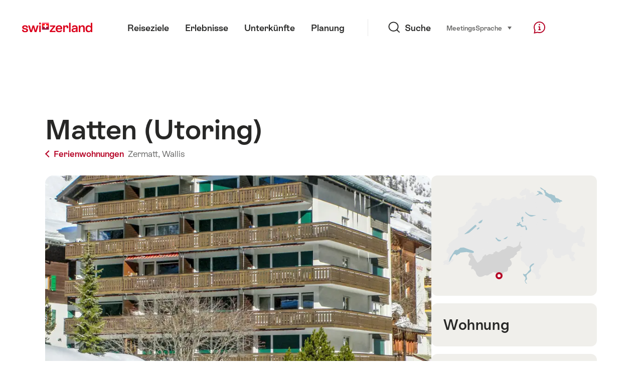

--- FILE ---
content_type: text/html;charset=UTF-8
request_url: https://chalet.myswitzerland.com/ferienwohnung/zermatt/matten-utoring-8add096e1a5e4e19a8e3be7b9149daf6/
body_size: 23195
content:
<!DOCTYPE html>
<html class="no-js" dir="ltr" itemscope lang="de">
<head>

    <meta charset="utf-8">
<script>
    (function(w, d, s, l, i) {
        w[l] = w[l] || [];w[l].push({
            'gtm.start' : new Date().getTime(),
            event : 'gtm.js'
        });
        var f = d.getElementsByTagName(s)[0],
            j = d.createElement(s),
            dl = l != 'dataLayer' ? '&l=' + l : '';
        j.async = true;
        j.src = 'https://www.googletagmanager.com/gtm.js?id=' + i + dl;f.parentNode.insertBefore(j, f);
    })(window, document, 'script', 'dataLayer', 'GTM-K3Q6QXG');
</script>

<meta content="width=device-width, initial-scale=1.0" name="viewport">
<meta content="app-id=588419227" name="apple-itunes-app">
<meta content="app-id=com.myswitzerland.familyapp&amp;hl=de" name="google-play-app">
<meta content="/assets/img/graphics/mstile-310x310.png" name="msapplication-TileImage">
<link href="/assets/img/graphics/favicon-16x16.png" rel="icon" sizes="16x16" type="image/png">
<link href="/assets/img/graphics/favicon-32x32.png" rel="icon" sizes="32x32" type="image/png">
<link href="/assets/img/graphics/favicon-96x96.png" rel="icon" sizes="96x96" type="image/png">
<link href="/assets/img/graphics/android-icon-192x192.png" rel="icon" sizes="192x192" type="image/png">
<link href="/assets/img/graphics/apple-touch-icon-180x180.png" rel="apple-touch-icon" sizes="180x180" type="image/png">
<link rel="preload" href="https://chalet.myswitzerland.com/assets/fonts/STAllegra-Semibold.woff2" as="font" crossorigin type="font/woff2">
<link rel="preload" href="https://chalet.myswitzerland.com/assets/fonts/STAllegra-Regular.woff2" as="font" crossorigin type="font/woff2">


    <title>Matten (Utoring), Zermatt</title>
    <meta name="description" content="2-Zimmer-Wohnung 80 m2 im 1. Stock, Südlage. Wohn-/Esszimmer mit 2 Wandschrankbetten, TV und Radio. 1 Zimmer mit 2 Betten. Küche (3 Kochplatten, Backofen, Ge...">
    <!-- Open Graph data -->
    <meta content="article" property="og:type">
    <meta property="og:title" content="Matten (Utoring), Zermatt">
    <meta property="og:description" content="2-Zimmer-Wohnung 80 m2 im 1. Stock, Südlage. Wohn-/Esszimmer mit 2 Wandschrankbetten, TV und Radio. 1 Zimmer mit 2 Betten. Küche (3 Kochplatten, Backofen, Ge...">
    <!-- Schema.org markup for Google+ -->
    <meta itemprop="name" content="Matten (Utoring), Zermatt">
    <meta itemprop="description" content="2-Zimmer-Wohnung 80 m2 im 1. Stock, Südlage. Wohn-/Esszimmer mit 2 Wandschrankbetten, TV und Radio. 1 Zimmer mit 2 Betten. Küche (3 Kochplatten, Backofen, Ge...">
    <!-- Twitter Card data -->
    <meta content="summary" name="twitter:card">
    <meta name="twitter:title" content="Matten (Utoring), Zermatt">
    <meta name="twitter:description" content="2-Zimmer-Wohnung 80 m2 im 1. Stock, Südlage. Wohn-/Esszimmer mit 2 Wandschrankbetten, TV und Radio. 1 Zimmer mit 2 Betten. Küche (3 Kochplatten, Backofen, Ge...">

    <meta property="og:site_name" content="Schweiz Tourismus"/>
    <meta property="og:image" content="https://images.interhome.com/CH3920.100.13/partner-xlarge/26298-1-128715-1437342459?_obv=20264"/>
    <meta property="og:url" content="https://chalet.myswitzerland.com/ferienwohnung/zermatt/matten-utoring-8add096e1a5e4e19a8e3be7b9149daf6/"/>

    <meta name="author" content="Schweiz Tourismus"/>

    <link rel="canonical" href="https://chalet.myswitzerland.com/ferienwohnung/zermatt/matten-utoring-8add096e1a5e4e19a8e3be7b9149daf6/"/>
    <link rel="alternate" hreflang="de" href="https://chalet.myswitzerland.com/ferienwohnung/zermatt/matten-utoring-8add096e1a5e4e19a8e3be7b9149daf6/"/><link rel="alternate" hreflang="fr" href="https://chalet.myswitzerland.com/location-vacances/zermatt/matten-utoring-8add096e1a5e4e19a8e3be7b9149daf6/"/><link rel="alternate" hreflang="it" href="https://chalet.myswitzerland.com/appartamento/zermatt/matten-utoring-8add096e1a5e4e19a8e3be7b9149daf6/"/><link rel="alternate" hreflang="en" href="https://chalet.myswitzerland.com/holiday-rentals/zermatt/matten-utoring-8add096e1a5e4e19a8e3be7b9149daf6/"/><link rel="alternate" hreflang="es" href="https://chalet.myswitzerland.com/apartamento/zermatt/matten-utoring-8add096e1a5e4e19a8e3be7b9149daf6/"/><link rel="alternate" hreflang="nl" href="https://chalet.myswitzerland.com/vakantieappartement/zermatt/matten-utoring-8add096e1a5e4e19a8e3be7b9149daf6/"/><link rel="alternate" hreflang="ru" href="https://chalet.myswitzerland.com/holiday-rentals-ru/zermatt/matten-utoring-8add096e1a5e4e19a8e3be7b9149daf6/"/><link rel="alternate" hreflang="pt" href="https://chalet.myswitzerland.com/holiday-rentals-pt/zermatt/matten-utoring-8add096e1a5e4e19a8e3be7b9149daf6/"/><link rel="alternate" hreflang="zh" href="https://chalet.myswitzerland.com/holiday-rentals-zh/zermatt/matten-utoring-8add096e1a5e4e19a8e3be7b9149daf6/"/><link rel="alternate" hreflang="zo" href="https://chalet.myswitzerland.com/holiday-rentals-zo/zermatt/matten-utoring-8add096e1a5e4e19a8e3be7b9149daf6/"/><link rel="alternate" hreflang="ko" href="https://chalet.myswitzerland.com/holiday-rentals-ko/zermatt/matten-utoring-8add096e1a5e4e19a8e3be7b9149daf6/"/><link rel="alternate" hreflang="ar" href="https://chalet.myswitzerland.com/holiday-rentals-ar/zermatt/matten-utoring-8add096e1a5e4e19a8e3be7b9149daf6/"/><link rel="alternate" hreflang="ja" href="https://chalet.myswitzerland.com/holiday-rentals-ja/zermatt/matten-utoring-8add096e1a5e4e19a8e3be7b9149daf6/"/><link rel="alternate" hreflang="pl" href="https://chalet.myswitzerland.com/mieszkania/zermatt/matten-utoring-8add096e1a5e4e19a8e3be7b9149daf6/"/><link rel="alternate" hreflang="cs" href="https://chalet.myswitzerland.com/apartmany/zermatt/matten-utoring-8add096e1a5e4e19a8e3be7b9149daf6/"/>
    
    <meta name="robots" content="index, follow"/>
    <script id="svgicons-script">
  (function (url, revision) {
    var storage = window.localStorage || {};
    if (!storage.svgicons || storage.svgicons_revision != revision) {
      document.write('<link rel="preload as="image" data-revision="' + revision + '" href="' + url + '" id="svgicons">');
    } else {
      document.write('<meta name="svgicons" data-revision="' + revision + '" content="' + url + '" id="svgicons">');
    }
  })( "/assets/img/svg-sprite.svg", '394faaf041a0d50e82b4484d91e7cbd53792b4c9bf06cd4ddf13a7dc655d3065');

  // The revision (second parameter) should change whenever the svg sprite (json) changes.
  // e.g. you can use the modification timestamp of the json file.
</script>

    <script>
  window.app_config = {
    language: document.querySelector("html").getAttribute("lang"),
    assetsDirectory: "/assets",
    locale: {
      watchlist: {
        storage: "watchlist",
        defaultName: "??watchlist_default_name_de??",
        removed: "??watchlist_removed_de??"
      },
      autocomplete: {
        selected: "${value}. ${selected} von ${total} ausgew\u00E4hlt.",
        complete: "Ihre Auswahl: ${value}",
        found: "${count} Vorschl\u00E4ge. Auswahl mit Pfeiltasten nach oben oder unten.",
        notfound: "Keine passenden Vorschl\u00E4ge gefunden"
      },
      date: {
        "date-picker-instruction": "Mit Pfeiltasten Datum w\u00E4hlen",
        firstDayOfWeek: 1,
        dateFormat: null,
        today: "Heute",
        disabled: "Nicht verf\u00FCgbar",
        "prev-month": "einen Monat zur\u00FCck",
        "next-month": "einen Monat vorw\u00E4rts",
        months: [
          "Januar",
          "Februar",
          "M\u00E4rz",
          "April",
          "Mai",
          "Juni",
          "Juli",
          "August",
          "September",
          "Oktober",
          "November",
          "Dezember"
        ],
        monthsShort: [
          "Jan",
          "Feb",
          "M\u00E4r",
          "Apr",
          "Mai",
          "Jun",
          "Jul",
          "Aug",
          "Sep",
          "Okt",
          "Nov",
          "Dez"
        ],
        weekdays: [
          "Sonntag",
          "Montag",
          "Dienstag",
          "Mittwoch",
          "Donnerstag",
          "Freitag",
          "Samstag"
        ],
        weekdaysShort: [
          "So",
          "Mo",
          "Di",
          "Mi",
          "Do",
          "Fr",
          "Sa"
        ]
      },
      formerrors: {
        required: "??formerrors_required_de??",
        email: "??formerrors_email_de??",
        url: "??formerrors_url_de??",
        tel: "??formerrors_tel_de??",
        maxLength: "??formerrors_maxlength_de??",
        minLength: "??formerrors_minlength_de??",
        equal: "??formerrors_equal_de??",
        custom: "??formerrors_custom_de??"
      },
      geolocation: {
        PERMISSION_DENIED: 'Der Benutzer hat die Ermittlung der Position nicht erlaubt.',
        POSITION_UNAVAILABLE: 'Die Position ist nicht verfügbar.',
        TIMEOUT: 'Das Zeitlimit für die Ermittlung der Position wurde überschritten.',
        UNKNOWN_ERROR: 'Unbekannter Fehler bei der Ermittlung der Position.'
      },
      map: {
        "copyright-swisstopo": "Geodaten © swisstopo"
      },
      weather: {
        w1: "??detail_weather_01_de??",
        w2: "??detail_weather_02_de??",
        w3: "??detail_weather_03_de??",
        w4: "??detail_weather_04_de??",
        w5: "??detail_weather_05_de??",
        w6: "??detail_weather_06_de??",
        w7: "??detail_weather_07_de??",
        w8: "??detail_weather_08_de??",
        w9: "??detail_weather_09_de??",
        w10: "??detail_weather_10_de??",
        w11: "??detail_weather_11_de??",
        w12: "??detail_weather_12_de??",
        w13: "??detail_weather_13_de??",
        w14: "??detail_weather_14_de??",
        w15: "??detail_weather_15_de??",
        w16: "??detail_weather_16_de??",
        w17: "??detail_weather_17_de??",
        w18: "??detail_weather_18_de??",
        w19: "??detail_weather_19_de??",
        w20: "??detail_weather_20_de??",
        w21: "??detail_weather_21_de??",
        w22: "??detail_weather_22_de??",
        w23: "??detail_weather_23_de??",
        w24: "??detail_weather_24_de??",
        w25: "??detail_weather_25_de??",
        w26: "??detail_weather_26_de??",
        w27: "??detail_weather_27_de??",
        w28: "??detail_weather_28_de??",
        w29: "??detail_weather_29_de??",
        w30: "??detail_weather_30_de??"
      },
      overlay: {
        closeButton: 'Overlay schliessen',
        iframeNotAccessible: 'Dieses Element ist nicht barrierefrei zugänglich.'
      }
    },
    google: {
      maps: {
        key: "AIzaSyCYlPxaWedZYP-fURKWamK6rtJb24LIiCo"
      }
    },
    algolia: {
      app: "LMQVZQEU2J",
      key: "913f352bafbf1fcb6735609f39cc7399",
      index: "myst_de",
      searchResultsUrl: "//www.myswitzerland.com/de/search",
      facetTypes: {
        Accommodation: "Unterk\u00FCnfte",
        Art: "Kunst",
        Climate_Overview_Page: "Klima",
        Default_Page: "Seite",
        Event: "Veranstaltung",
        Experience: "Erlebnis",
        Finder_Page: "Filter-Seite",
        Food: "Essen \u0026 Trinken",
        Form: "Formular",
        Home_Page: "Homepage",
        Info_Overview_Page: "Information",
        Info_Section_Page: "Information",
        Info: "Page",
        Landing_Page: "Seite",
        News: "Neuigkeiten",
        Offer: "Angebot",
        Organisation: "Organisation",
        Place: "Ort",
        Planning_Information: "Planning Information",
        Recipe: "Rezept",
        Restaurant: "Restaurant",
        Root_Page: "Seite",
        Route: "Routen",
        Storytelling_Page: "Story",
        Touristic_Object_Overview_Page: "Tourismus-\u00DCbersicht",
        Whitelabel_Page: "Partner",
      }
    },
    guidle: {
      apiPois: 'https://www.guidle.com/m_ekUNmn/Schweiz-Tourismus/Webcams/?language={lang}',
      apiDetail: 'https://www.guidle.com/m_ekUNmn/Schweiz-Tourismus/Webcams/?templateVariant=json&offerIds={id}&language={lang}',
      apiHistory: 'https://www.guidle.com/api/rest/2.0/webcam/historic-pictures/{id}'
    }
  }
</script>

<script async src="https://www.googletagservices.com/tag/js/gpt.js"></script>
    <script>
  if (window.matchMedia && window.matchMedia('(prefers-color-scheme: dark)').matches) {
    const darkStyles = "/assets/css/ui-dark.css?d673430d1f20ac2969c0355a760faf7121ac19427cb1d0f9dfcc641b0f7e230e";
    document.write(`<link href="${darkStyles}" rel="stylesheet">`);
  } else {
    const styles = "/assets/css/ui.css?ae9b86d705dfc488a6f403346e2bd218b37ba8e8604f86f4ab5a6a3c16706cdc";
    document.write(`<link href="${styles}" rel="stylesheet">`);
  }
</script>
<noscript>
    <link rel="stylesheet" href="/assets/css/ui.css?ae9b86d705dfc488a6f403346e2bd218b37ba8e8604f86f4ab5a6a3c16706cdc">
</noscript>
    <script>
  (function () {
    var LS = window.localStorage;
    var cached = LS && LS.getItem('mys-css');
    var styleEl = document.getElementById('abovethefold');

    var darkHref = styleEl.getAttribute('data-dark');
    var darkMode = darkHref && window.matchMedia && window.matchMedia('(prefers-color-scheme: dark)').matches;
    if (darkMode) styleEl.setAttribute('data-href', darkHref);

    var href = styleEl.getAttribute('data-href');
    if (cached && LS.getItem('mys-css-href') == href) {
      var root = href.substr(0, href.lastIndexOf('/') + 1);
      styleEl.textContent = cached.replace(/\.\.\//g, root + '../');
      styleEl.cachedContent = cached;
      document.querySelector('html').className += ' css-cached';
    }
  })();
</script>


</head>
<body>
<noscript>
    <iframe src="https://www.googletagmanager.com/ns.html?id=GTM-K3Q6QXG" height="0" width="0" style="display:none;visibility:hidden"></iframe>
</noscript>
<script id="svgicons-script">
  (function (url, revision) {
    var storage = window.localStorage || {};
    if (!storage.svgicons || storage.svgicons_revision != revision) {
      document.write('<link rel="preload as="image" data-revision="' + revision + '" href="' + url + '" id="svgicons">');
    } else {
      document.write('<meta name="svgicons" data-revision="' + revision + '" content="' + url + '" id="svgicons">');
    }
  })( "/assets/img/svg-sprite.svg", '394faaf041a0d50e82b4484d91e7cbd53792b4c9bf06cd4ddf13a7dc655d3065');

  // The revision (second parameter) should change whenever the svg sprite (json) changes.
  // e.g. you can use the modification timestamp of the json file.
</script>

<div id="body">
    <header class="Header" data-js-autobreak="small" data-js-nav id="Header">
    <p aria-level="1" class="visuallyhidden" role="heading">Navigieren auf myswitzerland.com</p>
    <nav aria-describedby="Skiplinks--h2" class="Skiplinks" data-js-skiplinks id="Skiplinks">
        <h2 class="visuallyhidden" id="Skiplinks--h2">Schnellnavigation</h2>
        <ul>
            <li><a accesskey="1" href="#main-content" title="[ALT + 1]">Inhalt</a></li>
            <li><a accesskey="2" href="/" title="[ALT + 2]">Startseite</a></li>
            <li><a accesskey="3" href="#headermainnav" title="[ALT + 3]">Navigation</a></li>
            <li><a accesskey="4" href="#TO_BE_DEFINED" title="[ALT + 4]">Sitemap</a></li>
            <li><a accesskey="5" aria-expanded="false" data-flyout='{"focusInside":"input"}' data-js-flyout href="#searchOverlay" title="[ALT + 5]">Suche</a></li>
        </ul>
    </nav>

    <div class="Overlay is-collapsed" data-flyout='{"syncstate":{"html, body":"is-overlaid"},"openAnimated":true,"closeAnimated":true,"arrowElements":false,"history":"searchOverlay"}' id="searchOverlay">
        <button class="Overlay--close" data-flyout-el="close" type="button">
            <span class="visuallyhidden">Navigation schliessen</span>
        </button>
        <div class="Overlay--content">
            <div class="Search" data-imageconfig="w_{w},h_{h},c_fill,g_auto,f_auto,q_auto,e_sharpen:50/" data-imagepath="https://media.myswitzerland.com/image/fetch/" data-js-search data-minlength="2" data-path="https://www.myswitzerland.com/de">
    <div class="js-search--app">
        <script type="application/json">
            {
                "searchLegend": "Suchen",
                "placeholder": "Suchbegriff eingeben",
                "searchButton": "Suchen",
                "resultsFound": "Ergebnisse",
                "showAll": "Alle Resultate anzeigen",
                "showPage": "Seite anzeigen"
            }
        </script>
    </div>
</div>

        </div>
        <button class="FocusOnly" data-flyout-el="close" type="button">Navigation schliessen</button>
    </div>

    <div class="Header--nav is-hidden-mobilenav" data-js-autobreak="small">
        <div class="Header--nav--logo">
            <a class="HeaderLogo" href="/ferienwohnung/" id="headerlogo" title="MySwitzerland">
    <span class="HeaderLogo--picto Icon" data-picto="logo-switzerland-flag">
        <svg aria-hidden="true"><use xlink:href="#picto-logo-switzerland-flag"></use></svg>
    </span>
</a>


        </div>

        <div class="Header--navLeft">
            <div class="Header--nav--main ResponsiveHolder" data-js-responsive-content='{"target":"headermainnav","breakpoint":"tablet-portrait","type":"above"}'>
                <nav class="HeaderMainNav" id="headermainnav">
                    <h2 class="visuallyhidden">Hauptnavigation</h2>
                    <ul class="HeaderMainNav--list">
                        <li><a class="HeaderMainNav--link" href="https://www.myswitzerland.com/de/reiseziele/"> <span class="HeaderMainNav--link--text">Reiseziele</span></a></li>
                        <li><a class="HeaderMainNav--link" href="https://www.myswitzerland.com/de/erlebnisse"> <span class="HeaderMainNav--link--text">Erlebnisse</span></a></li>
                        <li><a class="HeaderMainNav--link" href="https://www.myswitzerland.com/de/unterkuenfte/"> <span class="HeaderMainNav--link--text">Unterkünfte</span></a></li>
                        <li><a class="HeaderMainNav--link" href="https://www.myswitzerland.com/de/planung"> <span class="HeaderMainNav--link--text">Planung</span></a></li>
                    </ul>
                </nav>
            </div>
        </div>
        <div class="Header--nav--services" data-hidden="true" data-js-collapsible='{"group":"subnav","syncstate":{".Header--nav":"is-servicenav-open"}}' id="headerservicenavcontainer">
            <h2 class="visuallyhidden">Suche</h2>
            <a aria-expanded="false" class="HeaderSearch" data-flyout-target="searchOverlay" data-flyout='{"focusInside":"input"}' data-js-flyout href="#searchOverlay">
                <span class="Icon" data-picto="service-search">
                    <svg aria-hidden="true"><use xlink:href="#picto-service-search"></use></svg>
                </span>
                <span class="HeaderSearch--text">Suche</span>
            </a>
        </div>
        <div class="Header--nav--meta ResponsiveHolder" data-js-responsive-content='{"target":"headermetanav","breakpoint":"tablet-portrait","type":"above"}'>
            <div class="HeaderMetaNav" id="headermetanav">
    <h2 class="visuallyhidden">Sprache, Region und wichtige Links</h2>
    <ul class="HeaderMetaNav--list">
        <li class="HeaderMetaNav--item">
            <a class="" href="https://www.myswitzerland.com/meetings/"> Meetings </a>
        </li>

        <li class="HeaderMetaNav--item">
            <div class="Flyout HeaderMetaNav--languages bottom">
                <a href="#u86" class="Flyout--trigger" data-js-flyout="true" aria-controls="u86" aria-expanded="false">
                    <span class="Icon before inline" data-picto="globe">
                        <svg aria-hidden="true"><use xlink:href="#picto-globe"></use></svg>
                    </span>
                    Sprache
                    <span class="visuallyhidden">auswählen (klicken, um anzuzeigen)</span>
                </a>
                <div class="Flyout--content is-collapsed" id="u86">
                    <div class="Flyout--content--inner" data-js-selfalign>
                        <div class="HeaderMetaNav--languages">
    <ul class="LinkList menu">
        
        <li>
            <a class="Link black small is-active" href="https://chalet.myswitzerland.com/ferienwohnung/zermatt/matten-utoring-8add096e1a5e4e19a8e3be7b9149daf6/">Deutsch</a>
        </li>
        
        <li>
            <a class="Link black small" href="https://chalet.myswitzerland.com/location-vacances/zermatt/matten-utoring-8add096e1a5e4e19a8e3be7b9149daf6/">Français</a>
        </li>
        
        <li>
            <a class="Link black small" href="https://chalet.myswitzerland.com/appartamento/zermatt/matten-utoring-8add096e1a5e4e19a8e3be7b9149daf6/">Italiano</a>
        </li>
        
        <li>
            <a class="Link black small" href="https://chalet.myswitzerland.com/holiday-rentals/zermatt/matten-utoring-8add096e1a5e4e19a8e3be7b9149daf6/">English</a>
        </li>
        
        <li>
            <a class="Link black small" href="https://chalet.myswitzerland.com/apartamento/zermatt/matten-utoring-8add096e1a5e4e19a8e3be7b9149daf6/">Español</a>
        </li>
        
        <li>
            <a class="Link black small" href="https://chalet.myswitzerland.com/vakantieappartement/zermatt/matten-utoring-8add096e1a5e4e19a8e3be7b9149daf6/">Nederlands</a>
        </li>
        
        <li>
            <a class="Link black small" href="https://chalet.myswitzerland.com/holiday-rentals-ru/zermatt/matten-utoring-8add096e1a5e4e19a8e3be7b9149daf6/">Русский</a>
        </li>
        
        <li>
            <a class="Link black small" href="https://chalet.myswitzerland.com/holiday-rentals-pt/zermatt/matten-utoring-8add096e1a5e4e19a8e3be7b9149daf6/">Português</a>
        </li>
        
        <li>
            <a class="Link black small" href="https://chalet.myswitzerland.com/holiday-rentals-zh/zermatt/matten-utoring-8add096e1a5e4e19a8e3be7b9149daf6/">中文简体</a>
        </li>
        
        <li>
            <a class="Link black small" href="https://chalet.myswitzerland.com/holiday-rentals-zo/zermatt/matten-utoring-8add096e1a5e4e19a8e3be7b9149daf6/">中文繁体</a>
        </li>
        
        <li>
            <a class="Link black small" href="https://chalet.myswitzerland.com/holiday-rentals-ko/zermatt/matten-utoring-8add096e1a5e4e19a8e3be7b9149daf6/">한국어</a>
        </li>
        
        <li>
            <a class="Link black small" href="https://chalet.myswitzerland.com/holiday-rentals-ar/zermatt/matten-utoring-8add096e1a5e4e19a8e3be7b9149daf6/">العربية</a>
        </li>
        
        <li>
            <a class="Link black small" href="https://chalet.myswitzerland.com/holiday-rentals-ja/zermatt/matten-utoring-8add096e1a5e4e19a8e3be7b9149daf6/">日本語</a>
        </li>
        
        <li>
            <a class="Link black small" href="https://chalet.myswitzerland.com/mieszkania/zermatt/matten-utoring-8add096e1a5e4e19a8e3be7b9149daf6/">Polski</a>
        </li>
        
        <li>
            <a class="Link black small" href="https://chalet.myswitzerland.com/apartmany/zermatt/matten-utoring-8add096e1a5e4e19a8e3be7b9149daf6/">Česky</a>
        </li>
    </ul>
</div>

                        
                        <button class="FocusOnly" data-flyout-el="close" type="button">Sprache schliessen</button>
                    </div>
                </div>
            </div>
        </li>
    </ul>
</div>

        </div>
        <nav class="HeaderServiceNav">
            <h2 class="visuallyhidden">Service Navigation</h2>
            <ul class="HeaderServiceNav--list">
                <li>
                    <a href="//help.myswitzerland.com/hc/" class="HeaderServiceNav--link" data-js-tooltip="bottom compact t-xxs t-red t-bold" title="Hilfe &amp; Kontakt">
                        <span class="Icon red" data-picto="service-contact">
                            <svg aria-hidden="true"><use xlink:href="#picto-service-contact"></use></svg>
                        </span>
                        <span class="visuallyhidden">Hilfe &amp; Kontakt</span>
                    </a>
                </li>
                <li class="is-visible-tablet-portrait">
                    <a href="" class="HeaderServiceNav--link" data-js-tooltip="bottom compact t-xxs t-red t-bold" title="In meiner Nähe">
                        <span class="Icon red" data-picto="service-around-me">
                            <svg aria-hidden="true"><use xlink:href="#picto-service-around-me"></use></svg>
                        </span>
                        <span class="visuallyhidden">In meiner Nähe</span>
                    </a>
                </li>
            </ul>
        </nav>
    </div>
    <button aria-controls="headerservicenavcontainer" aria-expanded="false" aria-hidden="true" class="Header--nav--showServices" data-collapsible-el="toggle" tabindex="-1"></button>

    <div class="HeaderMobile" data-js-autobreak="small">
    <div class="HeaderMobile--header">
        <a class="HeaderLogo" href="/ferienwohnung/" id="headerlogo" title="MySwitzerland">
    <span class="HeaderLogo--picto Icon" data-picto="logo-switzerland-flag">
        <svg aria-hidden="true"><use xlink:href="#picto-logo-switzerland-flag"></use></svg>
    </span>
</a>



        <button aria-controls="mobilenav" aria-expanded="false" class="HeaderMobile--toggle" data-js-flyout>
            <span class="HeaderMobile--toggle--label"> Menü <span class="visuallyhidden">Navigation öffnen</span>
            </span>
        </button>
    </div>
    <div class="HeaderMobile--nav is-collapsed" data-flyout='{"syncstate":{"#Header, html":"is-mobile-open"},"closeAnimated":true,"arrowElements":"[aria-controls], a[href]"}' id="mobilenav">
        <div class="HeaderMobile--nav--main">
            <div class="HeaderMobile--nav--head">
                <button class="HeaderMobile--nav--close" data-flyout-el="close">
                    <span class="visuallyhidden">Navigation schliessen</span>
                </button>
                <h2 class="visuallyhidden">Suchen</h2>
<a aria-expanded="false" class="HeaderSearch" data-flyout='{"focusInside":"input","syncstate":{".HeaderMobile--nav":"is-search-open"},"openAnimated":true,"closeAnimated":true}' data-js-flyout href="#searchOverlay">
    <span class="Icon" data-picto="service-search">
        <svg aria-hidden="true"><use xlink:href="#picto-service-search"></use></svg>
    </span>
    <span class="HeaderSearch--text">Suche</span>
</a>

            </div>
            <div class="HeaderMobile--nav--body">
                <nav class="HeaderMobileMainNav">
                    <h2 class="visuallyhidden">Hauptnavigation</h2>
                    <ul class="HeaderMobileMainNav--list">
                        <li><a class="HeaderMobileMainNav--link home" href="/">Home</a></li>
                        <li><a class="HeaderMobileMainNav--link" href="https://www.myswitzerland.com/de/reiseziele/"> Reiseziele </a></li>
                        <li><a class="HeaderMobileMainNav--link" href="https://www.myswitzerland.com/de/erlebnisse"> Erlebnisse </a></li>
                        <li><a class="HeaderMobileMainNav--link" href="https://www.myswitzerland.com/de/unterkuenfte/"> Unterkünfte </a></li>
                        <li><a class="HeaderMobileMainNav--link" href="https://www.myswitzerland.com/de/planung"> Planung </a></li>
                    </ul>
                </nav>
                <div class="ResponsiveHolder" data-js-responsive-content='{"target":"headermetanav","breakpoint":"tablet-portrait","type":"below"}'></div>
            </div>
            <div class="HeaderMobile--nav--foot">
                
<div class="HeaderServiceNavMobile" data-js-headerservicenavmobile id="HeaderServiceNavMobile">
    <h2 class="visuallyhidden">Service Navigation</h2>
    <ul class="HeaderServiceNavMobile--list">
        <li>
            <a class="HeaderServiceNavMobile--item--link" data-js-headerservicenavmobile-el href=""> 
                <span class="Icon" data-picto="location"> 
                    <svg aria-hidden="true"><use xlink:href="#picto-location"></use></svg>
                </span> 
                <span class="HeaderServiceNavMobile--item--link--text">Karte</span>
            </a>
        </li>
        <li>
            <a class="HeaderServiceNavMobile--item--link" data-js-headerservicenavmobile-el href=""> 
                <span class="Icon" data-picto="service-contact"> 
                    <svg aria-hidden="true"><use xlink:href="#picto-service-contact"></use></svg>
                </span> 
                <span class="HeaderServiceNavMobile--item--link--text">Hilfe &amp; Kontakt</span>
            </a>
        </li>
    </ul>
</div>

            </div>
        </div>
        <div class="HeaderMobile--nav--sub ResponsiveHolder" data-js-responsive-content='{"target":"headersubnav","breakpoint":"tablet-portrait","type":"below"}'></div>
    </div>
</div>
    <div class="Header--background"></div>
</header>


    <div class="site-content" id="main-content" role="main">
        <div class="l-Gap l-SiteWidth none-down">
    <div class="PageHeader small">
        <div class="PageHeader--header">
            <h1 class="PageHeader--title"> Matten (Utoring) </h1>
            <div class="PageHeader--meta">
                <a class="PageHeader--category" href="/ferienwohnung/" title="Zur Übersicht">
                    <span class="Icon before inline" data-icon="nav-back-mobile"></span> Ferienwohnungen
                </a>
                <span class="PageHeader--info">
                    <a href="https://chalet.myswitzerland.com/ferienwohnung/zermatt/">Zermatt,</a>
                    <a href="https://chalet.myswitzerland.com/ferienwohnung/wallis/">Wallis</a>
                </span>
            </div>
        </div>
    </div>
</div>

        <div class="l-Gap none-down">
            <div class="l-PageGrid">
                <div class="l-PageGrid--inner">
                    <div class="l-PageGrid--main">
                        <div class="l-Gap l-SiteWidth s-down">
    <div class="PageHeader--image small">
        <div class="Media image is-complete" style="padding-top: 62.5%;">
            <div data-js-parallax="{&quot;property&quot;:&quot;object-position&quot;,&quot;from&quot;:0,&quot;to&quot;:100,&quot;unity&quot;:&quot;%&quot;}"
                 class="is-loaded"
                 id="image_detail_header"
                 style="background-image:url(https://media.myswitzerland.com/image/fetch/w_6,h_4,c_fill,g_auto,f_auto,q_auto,e_sharpen:50/https://images.interhome.com/CH3920.100.13/partner-xlarge/26298-1-128715-1437342459?_obv=20264)" data-sizes="https://media.myswitzerland.com/image/fetch/w_{w},h_{h},c_fill,g_auto,f_auto,q_auto,e_sharpen:50/https://images.interhome.com/CH3920.100.13/partner-xlarge/26298-1-128715-1437342459?_obv=20264 1600x1000"></div>
        </div>
        <button aria-controls="mediagallery" aria-expanded="false" class="PageHeader--gallerytoggle" data-js-gallerylink='{"index":0}' type="button" title="Mediengalerie öffnen">
            <span class="PageHeader--gallerytoggle--label"> 
                <span class="Icon white" data-picto="imagegallerie"> 
                    <svg aria-hidden="true">
                        <use xlink:href="#picto-imagegallerie"></use>
                    </svg>
                </span> Mediengalerie
            </span>
        </button>
    </div>
    <div class="PageHeader--summary">
        <section class="MobileSummary">
    <h2 id="u4" class="visuallyhidden">Übersicht</h2>
    <ul aria-labelledby="u4" class="MobileSummary--bar">
        <li class="MobileSummary--section">
            <div class="MobileSummary--info">
                <span class="MobileSummary--info--label"> Schlafzimmer </span>
                <span class="MobileSummary--info--value"> 
                    <span class="Icon MobileSummary--info--picto" data-picto="room"> 
                        <svg aria-hidden="true"><use xlink:href="#picto-room"></use></svg>
                    </span> 1
                </span>
            </div>
        </li>
        
        <div class="li MobileSummary--section">
            <div class="MobileSummary--info">
                <span class="MobileSummary--info--label"> max. Erwachsene </span>
                <span class="MobileSummary--info--value">
                    <span class="Icon MobileSummary--info--picto" data-picto="people">
                        <svg aria-hidden="true"><use xlink:href="#picto-people"></use></svg>
                    </span> 4
                </span>
            </div>
        </div>
        <li class="MobileSummary--section">
            <div class="MobileSummary--flyout">
                <a class="MobileSummary--flyout--trigger" href="#availabilitycalendar" onclick='mys.ui.collapsible.open(document.getElementById("availabilitycalendar-content"))'>
                    <span class="visuallyhidden">Verfügbarkeit</span>
                    <span class="Icon MobileSummary--flyout--picto" data-picto="availability"> 
                        <svg aria-hidden="true"><use xlink:href="#picto-availability"></use></svg>
                    </span>
                    <span class="MobileSummary--flyout--label"> Verfügbarkeit </span>
                </a>
            </div>
        </li>
    </ul>
</section>

    </div>
</div>

                        <div class="l-Gap l-SiteWidth s-down">
    <section class="LeadText">
        <h2 class="visuallyhidden">Beschreibung der Ferienwohnung</h2>
        <div class="LeadText--lead">
            <div class="LeadText--text">
                <p>2-Zimmer-Wohnung 80 m2 im 1. Stock, Südlage. Wohn-/Esszimmer mit 2 Wandschrankbetten, TV und Radio. 1 Zimmer mit 2 Betten. Küche (3 Kochplatten, Backofen, Geschirrspüler, Mikrowelle, elektrische Kaffeemaschine). Bad/WC. Balkon. Terrassenmöbel. Sicht auf die Berge und das Matterhorn. Zur Verfügung: Internet (Wireless LAN, gratis). Bitte beachten: Nichtraucher-Unterkunft. teilweise Sicht auf das Matterhorn.

Gemütliches, einfaches Appartementhaus "Matten (Utoring)". Im Ortsteil untere MAtten, 400 m vom Zentrum, zentrale, ruhige, sonnige Lage, Richtung Süden. Im Hause: Empfang, Fahrstuhl, Skiraum, Zentralheizung. Supermarkt, Restaurant 300 m, Bäckerei, Fahrradverleih 400 m, Zentrum zu Fuss in 7 Minuten erreichbar, Bushaltestelle "Wiestibrücke" 20 m, Bahnstation "Bahnhof Zermatt" 400 m. Bergeisenbahn 200 m, Skiverleih 30 m, Skibushaltestelle 10 m, Skischule, Kinderskischule 750 m. Bitte beachten: Weitere Unterkünfte sind buchbar.</p>
            </div>
        </div>
    </section>
</div>

                        <div class="l-Gap l-SiteWidth reset-mobile s-down">
    <div class="AwardTeaserSection">
        <h3 class="AwardTeaserSection--title">
            <span>Auszeichnungen</span>
        </h3>
        <div class="AwardTeaserSection--teasers" data-js-slider='{"wrapAround":false}'>
            <div class="AwardTeaserSection--teasers--slider js-slider--viewport">
                <div class="AwardTeaserSection--teasers--slider--wrapper js-slider--slider">
                    <div class="AwardTeaserSection--teasers--slider--slide js-slider--slide">
                        <div class="AwardTeaser small">
                            <div class="AwardTeaser--inner">
                                <div class="AwardTeaser--media fewo-rating">
                                    <span style="display: inline-block; background-image: url(/assets/img/icons/sprite@2x.png);" class="fewo-a"></span>
                                    <span style="display: block;">
                                        <svg aria-hidden="true" class="fewo-star">
                                            <use xlink:href="/assets/img/icons/sprite-bw.svg#icon-rating"></use>
                                        </svg><svg aria-hidden="true" class="fewo-star">
                                            <use xlink:href="/assets/img/icons/sprite-bw.svg#icon-rating"></use>
                                        </svg><svg aria-hidden="true" class="fewo-star">
                                            <use xlink:href="/assets/img/icons/sprite-bw.svg#icon-rating"></use>
                                        </svg>
                                        
                                    </span>
                                </div>
                                <p class="AwardTeaser--desc">Offizielle Klassifikation durch STV</p>
                            </div>
                        </div>
                    </div>
                    <div class="AwardTeaserSection--teasers--slider--slide js-slider--slide">
                        <div class="AwardTeaser small">
                            <div class="AwardTeaser--inner">
                                <div class="AwardTeaser--media fewo-provider">
                                    <svg aria-hidden="true">
                                        <use xlink:href="/assets/img/icons/sprite-color.svg#icon-interhome"></use>
                                    </svg>
                                </div>
                                <p class="AwardTeaser--desc">
                                    Angebot von Interhome
                                </p>
                            </div>
                        </div>
                    </div>
                    
                    <style>
                      .fewo-rating .fewo-a {
                        -webkit-background-size: 217px 90px;
                        background-size: 217px 90px;
                        background-position: 0 0;
                        width: 37px;
                        height: 31px;
                      }

                      .fewo-rating .fewo-star {
                        width: 17.5px;
                        height: 17px;
                      }

                      .fewo-provider svg {
                        max-width: 100%;
                        height: 100%;
                      }
                    </style>

                </div>
            </div>
        </div>
    </div>
</div>

                        
<div class="ArticleSection" id="articlesection-u10">
    <div class="ArticleSection--header" data-inpagenavigation-title="Details">
        <h2 class="ArticleSection--title">Details</h2>
        <button aria-controls="articlesection-u10-content" aria-expanded="false" class="ArticleSection--toggle" type="button">
            <span class="visuallyhidden">Details</span>
        </button>
    </div>
    <div class="ArticleSection--content" data-hidden="true" data-js-collapsible="articlesection-u10-section" id="articlesection-u10-content">
        <div class="ArticleSection--content--inner">
            <div class="l-Gap l-SiteWidth none-down">
                <ul class="FeatureTags">
                    <li class="FeatureTag">Kabel TV/Sat TV</li>
                    <li class="FeatureTag">Geschirrspüler</li>
                    <li class="FeatureTag">WLAN</li>
                </ul>
            </div>
        </div>
    </div>
</div>


<div class="ArticleSection" id="availabilitycalendar">
    <div class="ArticleSection--header" data-inpagenavigation-title="Objekt buchen">
        <h2 class="ArticleSection--title">Objekt buchen</h2>
        <button aria-controls="availabilitycalendar-content" aria-expanded="false" class="ArticleSection--toggle" type="button">
            <span class="visuallyhidden">Objekt buchen</span>
        </button>
    </div>
    <div class="ArticleSection--content" data-hidden="true" data-js-collapsible="availabilitycalendar-section" id="availabilitycalendar-content">

        <div class="ArticleSection--content--inner">
            <div class="l-Gap l-SiteWidth s-down">
    <div class="AvailabilityFinder">
        <div class="r-framed">
            <div class="richtext">
                <p>Bitte wählen Sie den gewünschten Zeitraum</p>
            </div>
            <div class="DateRangeInline" data-js-daterange="availability">
                <input data-container="daterangestart_u13" data-day-fn="availability.start(dayConfig)" id="u11" min="" name="date_start" type="hidden"/>
                <input data-container="daterangeend_u14" data-day-fn="availability.end(dayConfig, this.start._d)" onchange="checkAvailability()" id="u12" min="" name="date_end" type="hidden"/>
                <div id="daterangestart_u13"></div>
                <div id="daterangeend_u14"></div>
            </div>
            <div class="l-FlexGrid gutter noGap">
                <div class="AvailabilityFinder--legend is-available">An-/Abreisedatum</div>
                <div class="AvailabilityFinder--legend is-free">Frei, kein Anreisedatum</div>
                <div class="AvailabilityFinder--legend is-busy">Nicht verfügbar</div>
            </div>
        </div>
        <div class="r-framed">
            <fieldset class="PersonChooser--room inline">
                <legend class="PersonChooser--roomTitle">Gäste</legend>
                <div class="PersonChooser--guestsInput">
                    <div class="BasicInput number">
                        <div class="InputNumber">
                            <label for="availabilityAdults"> Erwachsene </label>
                            <div class="InputNumber--widget js-stepinput">
                                <button class="Button icon border gray small InputNumber--button js-stepinput--decrease" type="button" aria-hidden="true" tabindex="-1">
                                    <span class="Icon inline" data-icon="minus"></span>
                                </button>
                                <input class="InputNumber--input" id="availabilityAdults" max="4" min="1" name="erwachsene" type="number" onchange="checkAvailability()" value="2">
                                <button class="Button icon border gray small InputNumber--button js-stepinput--increase" type="button" aria-hidden="true" tabindex="-1">
                                    <span class="Icon inline" data-icon="plus"></span>
                                </button>
                            </div>
                        </div>
                    </div>
                </div>
                <div class="PersonChooser--guestsInput">
                    <div class="BasicInput number">
                        <div class="InputNumber">
                            <label for="availabilityChildren"> Kinder <small>(0-12)</small>
                            </label>
                            <div class="InputNumber--widget js-stepinput">
                                <button class="Button icon border gray small InputNumber--button js-stepinput--decrease" type="button" aria-hidden="true" tabindex="-1">
                                    <span class="Icon inline" data-icon="minus"></span>
                                </button>
                                <input class="InputNumber--input" id="availabilityChildren" max="4" min="0" name="kinder" type="number" onchange="checkAvailability()" value="0">
                                <button class="Button icon border gray small InputNumber--button js-stepinput--increase" type="button" aria-hidden="true" tabindex="-1">
                                    <span class="Icon inline" data-icon="plus"></span>
                                </button>
                            </div>
                        </div>
                    </div>
                </div>
            </fieldset>
        </div>

        <div class="r-framed" id="bookingInfo">
            <div class="loader">
                <div class="lds-ripple">
                    <div></div>
                    <div></div>
                </div>
            </div>
            <div class="l-Gap em-down">
                <div class="l-FlexGrid gutter">
                    <div class="richtext">
                        <div>Reisezeitraum</div>
                        <strong><span id="numNights"></span> Nächte</strong>
                    </div>
                    <div class="richtext">
                        <div>Mietpreis</div>
                        <strong id="bookingPrice"></strong>
                    </div>
                </div>
            </div>
            <div class="l-FlexGrid">
                <div class="l1of3">
                    <a id="bookingUrl" href="https://api.openbooking.ch/accommodations/8add096e1a5e4e19a8e3be7b9149daf6/url" class="Button" type="button" target="_blank">Verfügbarkeit prüfen</a>
                </div>
                <div class="l2of3">
                    <div class="provider-icon">
                        <svg aria-hidden="true" style="max-width: 100%; height: 100%;">
                            <use xlink:href="/assets/img/icons/sprite-color.svg#icon-interhome"></use>
                        </svg>
                    </div>
                    <p class="t-xxs">
                        Die Buchung erfolgt über die Webseite des Anbieters. <br/> Ihre Anfrage wird weitergeleitet.
                    </p>
                </div>
            </div>
        </div>
    </div>


</div>

<style>
  .provider-icon {
    display: block;
    width: 110px;
    height: 30px;
    margin-bottom: 5px;
  }

  #bookingInfo {
    position: relative;
    display: none;
  }

  #bookingInfo .loader {
    display: none;
    position: absolute;
    left: 0;
    right: 0;
    top: 0;
    bottom: 0;
    z-index: 1;
    background: #fff;
    text-align: center;
  }

  .lds-ripple {
    display: inline-block;
    position: relative;
    top: calc(50% - 28px);
    width: 64px;
    height: 64px;
  }

  .lds-ripple div {
    position: absolute;
    border: 4px solid #ccc;
    opacity: 1;
    border-radius: 50%;
    animation: lds-ripple 1s cubic-bezier(0, 0.2, 0.8, 1) infinite;
  }

  .lds-ripple div:nth-child(2) {
    animation-delay: -1s;
  }

  @keyframes lds-ripple {
    0% {
      top: 28px;
      left: 28px;
      width: 0;
      height: 0;
      opacity: 1;
    }
    100% {
      top: -1px;
      left: -1px;
      width: 58px;
      height: 58px;
      opacity: 0;
    }
  }
</style>

<script>
  window.onload = function () {
    if (findGetParameter("date_start") !== "" && findGetParameter("date_end") !== "") {
      checkAvailability();
    }
  };

  function findGetParameter(parameterName) {
    var result = null;
    var tmp = [];
    location.search.substr(1).split("&").forEach(function (item) {
      tmp = item.split("=");
      if (tmp[0] === parameterName) {
        result = decodeURIComponent(tmp[1]);
      }
    });
    return result;
  }

  var availability = {"_master":true,"accommodation":"8add096e1a5e4e19a8e3be7b9149daf6","arrival":[260130,260228,260301,260309,260310,260311,260315,260316,260317,260318,260322,260408,260412,260413,260414,260415,260416,260417,260418,260419,260420,260421,260422,260423,260424,260425,260605,260606,260607,260608,260609,260610,260611,260612,260613,260614,260629,260630,260701,260702,260703,260710,260711,260712,260713,260714,260715,260716,260717,260718,260719,260720,260721,260722,260723,260724,260725,260726,260727,260728,260729,260730,260731,260816,260817,260818,260819,260820,260821,260822,260823,260824,260825,260826,260827,260828,260829,260830,260831,260901,260902,260903,260904,260905,260906,260907,260908,260909,260910,260911,260919,260920,260921,260922,260923,260924,260925,260926,260927,260928,260929,260930,261001,261002,261003,261004,261005,261006,261007,261008,261009,261010,261011,261012,261013,261014,261015,261127,261128,261129,261130,261201,261202,261203,261208,261209,261210,261211,261212,270112,270113,270114,270115,270116,270117,270118,270119,270120,270121,270122,270123,270124,270125,270126,270127,270128,270129,270130,270206,270213,270220,270221,270222,270223,270224,270225,270226,270227,270228,270301,270302,270303,270304,270305,270313,270314,270315,270316,270317,270318,270319,270404,270405,270406,270407,270408,270409,270410,270411,270412,270413,270414,270415,270416,270417,270418,270419,270420,270421,270422,270423,270605,270606,270607,270608,270609,270610,270611,270612,270613,270614,270615,270616,270617,270618,270619,270620,270621,270622,270623,270624,270625,270626,270627,270628,270629,270630,270701,270702,270703,270704,270705,270706,270707,270708,270709,270710,270711,270712,270713,270714,270715,270716,270717,270718,270719,270720,270721,270722,270723,270724,270725,270726,270727,270728,270729,270730,270815,270816,270817,270818,270819,270820,270821,270822,270823,270824,270825,270826,270827,270828,270829,270830,270831,270901,270902,270903,270904,270905,270906,270907,270908,270909,270910,270911,270912,270913,270914,270915,270916,270917,270918,270919,270920,270921,270922,270923,270924,270925,270926,270927,270928,270929,270930,271001,271002,271003,271004,271005,271006,271007,271008,271009,271010,271011,271012,271013,271014,271015],"free":[260130,260228,260301,260309,260310,260311,260315,260316,260317,260318,260322,260408,260412,260413,260414,260415,260416,260417,260418,260419,260420,260421,260422,260423,260424,260425,260605,260606,260607,260608,260609,260610,260611,260612,260613,260614,260629,260630,260701,260702,260703,260710,260711,260712,260713,260714,260715,260716,260717,260718,260719,260720,260721,260722,260723,260724,260725,260726,260727,260728,260729,260730,260731,260815,260816,260817,260818,260819,260820,260821,260822,260823,260824,260825,260826,260827,260828,260829,260830,260831,260901,260902,260903,260904,260905,260906,260907,260908,260909,260910,260911,260919,260920,260921,260922,260923,260924,260925,260926,260927,260928,260929,260930,261001,261002,261003,261004,261005,261006,261007,261008,261009,261010,261011,261012,261013,261014,261015,261127,261128,261129,261130,261201,261202,261203,261208,261209,261210,261211,261212,270112,270113,270114,270115,270116,270117,270118,270119,270120,270121,270122,270123,270124,270125,270126,270127,270128,270129,270130,270131,270201,270202,270203,270204,270205,270206,270207,270208,270209,270210,270211,270212,270213,270214,270215,270216,270217,270218,270219,270220,270221,270222,270223,270224,270225,270226,270227,270228,270301,270302,270303,270304,270305,270313,270314,270315,270316,270317,270318,270319,270404,270405,270406,270407,270408,270409,270410,270411,270412,270413,270414,270415,270416,270417,270418,270419,270420,270421,270422,270423,270605,270606,270607,270608,270609,270610,270611,270612,270613,270614,270615,270616,270617,270618,270619,270620,270621,270622,270623,270624,270625,270626,270627,270628,270629,270630,270701,270702,270703,270704,270705,270706,270707,270708,270709,270710,270711,270712,270713,270714,270715,270716,270717,270718,270719,270720,270721,270722,270723,270724,270725,270726,270727,270728,270729,270730,270815,270816,270817,270818,270819,270820,270821,270822,270823,270824,270825,270826,270827,270828,270829,270830,270831,270901,270902,270903,270904,270905,270906,270907,270908,270909,270910,270911,270912,270913,270914,270915,270916,270917,270918,270919,270920,270921,270922,270923,270924,270925,270926,270927,270928,270929,270930,271001,271002,271003,271004,271005,271006,271007,271008,271009,271010,271011,271012,271013,271014,271015],"minstay":[3,3,3,3,3,3,3,3,3,3,3,3,3,3,3,3,3,3,3,3,3,3,3,3,3,3,3,3,3,3,3,3,3,3,3,3,3,3,3,3,3,3,3,3,3,3,3,3,3,3,3,3,3,3,3,3,3,3,3,3,3,3,3,3,3,3,3,3,3,3,3,3,3,3,3,3,3,3,3,3,3,3,3,3,3,3,3,3,3,3,3,3,3,3,3,3,3,3,3,3,3,3,3,3,3,3,3,3,3,3,3,3,3,3,3,3,3,3,3,3,3,3,3,3,3,3,3,3,3,3,3,3,3,3,3,3,3,3,3,3,3,3,3,3,3,3,3,7,7,7,3,3,3,3,3,3,3,3,3,3,3,3,3,3,3,3,3,3,3,3,3,3,3,3,3,3,3,3,3,3,3,3,3,3,3,3,3,3,3,3,3,3,3,3,3,3,3,3,3,3,3,3,3,3,3,3,3,3,3,3,3,3,3,3,3,3,3,3,3,3,3,3,3,3,3,3,3,3,3,3,3,3,3,3,3,3,3,3,3,3,3,3,3,3,3,3,3,3,3,3,3,3,3,3,3,3,3,3,3,3,3,3,3,3,3,3,3,3,3,3,3,3,3,3,3,3,3,3,3,3,3,3,3,3,3,3,3,3,3,3,3,3,3,3,3,3,3,3,3,3,3,3,3,3,3,3,3,3,3],"provider":""};
  var arrivals = availability.arrival;
  var free = availability.free;
  var minstay = availability.minstay;

  var onlyDeparture = "Nur Abreise";
  var notAvailable = "Nicht verf\u00FCgbar";
  var noArrivalDay = "Kein Anreisetag";
  
  window.availability = {
    start: function (day) {
      if (day.date > new Date()) {
        var parsedDay = parseInt(day.date.yymmdd());
        day.checkin_available = _isCheckinAvailable(parsedDay); // in arrivals
        day.is_past = day.date < new Date();
        day.available = _isAvailable(parsedDay); // in free and after today
        day.checkout_only = _isCheckoutOnly(parsedDay);
        day.isDisabled = !day.available || !day.checkin_available;
        day.classes = ((day.isDisabled && !day.checkout_only)) ? 'is-busy' : 'is-free';
        if (!day.isDisabled && day.checkin_available) {
          day.classes = 'is-available';
        } else if (day.available) {
          day.classes = 'is-free';
        }
        if (day.isDisabled) {
          day.td['data-title'] = (day.checkout_only && !day.is_past) ? onlyDeparture : (!day.available) ? notAvailable : noArrivalDay;
          day.td['data-js-tooltip'] = '';
        }
      } else {
        day.isDisabled = true;
      }
      return day;
    },
    end: function (day, startDate) {
      if (startDate && day.date > new Date()) {
        var parsedDay = parseInt(day.date.yymmdd());
        day.checkin_available = _isCheckinAvailable(parsedDay); // in arrivals
        day.available = _isAvailable(parsedDay) && day.date > new Date(); // in free and after today
        day.checkout_only = _isCheckoutOnly(parsedDay);
        day.min_stay = _getMinStay(parsedDay);
        var diffDays = (day.date.getTime() - startDate.getTime()) / 864E5;
        day.isDisabled = !day.available || !day.checkin_available || (diffDays ? diffDays < day.min_stay : false);
        day.classes = day.isDisabled ? 'is-busy' : 'is-free';
        if ((day.checkout_only || !day.isDisabled) && day.date > startDate) {
          day.isDisabled = false;
          day.classes = 'is-available';
        } else {
          day.td['data-title'] = notAvailable;
          day.td['data-js-tooltip'] = '';
        }
      } else {
        day.isDisabled = true;
      }
      return day;
    }
  };

  
  function checkAvailability() {
    var $ = window.jQuery;
    var $loader = $('.loader');
    var $bookingInfo = $('#bookingInfo');

    var startDate = new Date(document.getElementById('u11').value);
    var endDate = new Date(document.getElementById('u12').value);
    var numAdults = parseInt(document.getElementById('availabilityAdults').value) || 2;
    var numChildren = parseInt(document.getElementById('availabilityChildren').value) || 0;
    var accommodation = "8add096e1a5e4e19a8e3be7b9149daf6";
    var fewoUrl = "https://api.openbooking.ch/accommodations/8add096e1a5e4e19a8e3be7b9149daf6/url";

    console.log('adults: ' + numAdults);
    console.log('children: ' + numChildren);

    var $numNights = $('#numNights');
    var $bookingPrice = $('#bookingPrice');
    var $bookingUrl = $('#bookingUrl');

    if (startDate.valid() && endDate.valid()) {
      if (($bookingInfo).is(':hidden')) {
        $loader.show();
        $bookingInfo.slideDown();
      } else {
        $loader.fadeIn();
      }
      getAvailability(startDate, endDate, accommodation, numAdults, numChildren).then(function (data) {
        if (data && data.length > 0) {
          var price;
          var timeDiff = Math.abs(endDate.getTime() - startDate.getTime());
          var numOfNights = Math.ceil(timeDiff / (1000 * 3600 * 24));
          if (data[0].price) {
            price = data[0].price;
          } else {
            console.log('Keine Preisdaten verfügbar');
            price = 0;
          }
          $numNights.text(numOfNights);
          $bookingPrice.text(price.currency + ' ' + price.value.toLocaleString('de-CH', {minimumFractionDigits: 2}));
          $bookingUrl.attr('href', data[0].url);
        } else {
          console.log('Fehler bei der OpenBooking-Abfrage.');
          console.log(data);
          $numNights.text('');
          $bookingPrice.text('–');
          $bookingUrl.attr('href', fewoUrl);
        }
        $loader.fadeOut();
      }).catch(function (reason) {
        console.log(reason);
      });
    }
  }

  function getAvailability(checkin, checkout, accommodation, numAdults, numChildren) { 
    var ob = new OBManager("https://api.openbooking.ch", "eyJ0eXAiOiJKV1QiLCJhbGciOiJIUzI1NiJ9.eyJpZCI6IjU3N2E3NjIyZDBhNThjMGIwMGI3YTc0YiIsImdyb3VwIjoiNTc1YWQ0ZGZlOWRhNjMzZDI2Y2E3MmM0Iiwic2NvcGVzIjpbIm1hc3RlciJdLCJpYXQiOjE0NzE5NjM1ODd9.LK7Vcif2BbjyGAl06xeT6M3ZKyvLpixW2mBlAQTviPI");
    var query = {
      "checkin": checkin.toISOString(),
      "checkout": checkout.toISOString(),
      "rooms": [{
        "adults": numAdults,
        "children": numChildren,
        "childrens_age": []
      }],
      "language": "de",
      "accommodationid": [accommodation]
    }
    var options = {
      "tracktag": "preisKalender",
      pageSize: 1
    }
    var result = ob.getItems(query, options).nextPage();
    return result;
  }

  Date.prototype.yymmdd = function () {
    var mm = this.getMonth() + 1; // getMonth() is zero-based
    var dd = this.getDate();

    return [this.getFullYear().toString().substring(2),
      (mm > 9 ? '' : '0') + mm,
      (dd > 9 ? '' : '0') + dd
    ].join('');
  };

  Date.prototype.valid = function () {
    return this instanceof Date && !isNaN(this);
  }

  function _getPreviousDay(date) {
    return date - 1;
  }

  function _isAvailable(date) {
    return (availability) ? inArray(date, free) : true;
  }

  function _isCheckinAvailable(date) {
    return (availability) ? inArray(date, arrivals) : true;
  }

  function _getMinStay(date) {
    return (availability) ? minstay[arrivals.indexOf(date)] : null;
  }

  function _isCheckoutOnly(date) {
    return (availability) ? (inArray(_getPreviousDay(date), free) && !_isAvailable(date)) : false;
  }

  function inArray(item, array) {
    if (!array || array.length === 0) {
      return false;
    }
    return (-1 !== array.indexOf(item));
  }
</script>


        </div>

    </div>
</div>


<div class="ArticleSection" id="articlesection-u17">
    <div class="ArticleSection--header" data-inpagenavigation-title="Kontakt">
        <h2 class="ArticleSection--title">Kontakt</h2>
        <button aria-controls="articlesection-u17-content" aria-expanded="false" class="ArticleSection--toggle" type="button">
            <span class="visuallyhidden">Kontakt</span>
        </button>
    </div>
    <div class="ArticleSection--content" data-hidden="true" data-js-collapsible="articlesection-u17-section" id="articlesection-u17-content">
        <div class="ArticleSection--content--inner">
            <div class="l-Gap l-SiteWidth s-down">
                <div class="richtext">
                    <p class="l-Gap em-down">
                         <br/> 3920 Zermatt
                    </p>
                    <p>
                        
                        
                    </p>
                </div>
            </div>
        </div>
    </div>
</div>

                    </div>

                    <div class="l-PageGrid--aside" data-js-aside>
                        <div class="l-PageGrid--aside--content" data-js-aside-content>
                            <div class="Summary">
    <h2 class="visuallyhidden">Übersicht</h2>
    <div class="Summary--item">
        
<div class="SidebarWidget">
    <div class="SidebarWidget--body">
        <div class="MapWidget" data-js-mapwidget>
            <h3 class="visuallyhidden">Karte</h3>
            <div class="MapWidget--map">
                <div class="MapWidget--mapLayer">
                    <div class="AreaMap flat"
                         data-js-areamap='{&quot;selectedArea&quot;:&quot;011&quot;,&quot;areas&quot;:null,&quot;routeLocations&quot;:null}'>
                        <div class="LazyContent" data-lazycontent="/assets/img/graphics/areamap.svg">
                            <img alt="Übersichtskarte (wird geladen)" class="AreaMap--preview" src="/assets/img/graphics/areamap-preview.png" style="width:100%">
                        </div>
                        <div class="AreaMap--locationLayer">
                            <div class="AreaMap--location" style="top: 91.8%; left: 39.31972789115646%;" data-region="Zermatt">
                                <button class="customTrigger" data-js-tooltip="true" type="button" aria-describedby="tooltip_u1">
                                    <span class="js-areaMapMarker AreaMap--prominentMarker"></span>
                                </button>
                                <div class="Tooltip--hidden" id="tooltip_u1">
                                    <div class="t-base t-bold">Zermatt</div>
                                    <div class="t-xs">Wallis</div>
                                </div>
                            </div>
                        </div>
                        <a class="AreaMap--link" href="https://myswitzerland.com/de/map/#around:46.0241804,7.751679299999978;cat:5e93f5a6-9934-4956-b835-d1a85fce4062;lat:46.0241804;lng:7.751679299999978;z:15" title="Auf Karte zeigen" target="_blank">Auf Karte zeigen</a>
                        
                    </div>
                </div>
            </div>
        </div>
    </div>
</div>

    </div>
    <div class="Summary--item">
        <div class="SidebarWidget condensed">
            
            <div class="SidebarWidget--body">
                <span class="t-m t-bold">Wohnung</span>
            </div>
        </div>
    </div>
    <div class="Summary--item">
        <div class="SidebarWidget condensed">
            <h3 class="SidebarWidget--title">Schlafzimmer</h3>
            <div class="SidebarWidget--body">
                <span class="t-m t-bold">1</span>
            </div>
        </div>
    </div>
    
    <div class="Summary--item">
        <div class="SidebarWidget condensed">
            <h3 class="SidebarWidget--title">max. Erwachsene</h3>
            <div class="SidebarWidget--body">
                <span class="t-m t-bold">4</span>
            </div>
        </div>
    </div>
</div>

                        </div>
                    </div>
                </div>
            </div>
        </div>
        <div class="l-Gap l-down s-up">
    <div class="l-HiddenOverflow">
        <div class="Advertisement default">
            <div class="Advertisement--layout"><div class="Advertisement--width">
    <h3 class="Advertisement--title">Anzeige</h3>
    <div class="Advertisement--box">
        <!-- Google Ad Manager -->
        <script>
            var googletag = googletag || {};
            googletag.cmd = googletag.cmd || [];
            googletag.cmd.push(function() {
                var responsiveMapping = googletag.sizeMapping()
                    .addSize([ 750, 0 ], [ [ 994, 250 ], [ 994, 118 ], [ 728, 90 ] ]) // Desktop
                    .addSize([ 0, 0 ], [ [ 320, 100 ], [ 320, 50 ] ]) // Mobile
                    .build();
                googletag.defineSlot('/18039417/MySwitzerland_Board', [ [ 320, 50 ], [ 728, 90 ], [ 320, 100 ], [ 994, 118 ], [ 994, 250 ] ], 'div-gpt-ad-1547208531910-0')
                    .defineSizeMapping(responsiveMapping).setCollapseEmptyDiv(true).addService(googletag.pubads())
                    .setTargeting("url", "/chalet/ferienwohnung")
                    .setTargeting("pageID", "8add096e1a5e4e19a8e3be7b9149daf6");
                googletag.enableServices();
            });
        </script>
        <div id="div-gpt-ad-1547208531910-0">
            <script>
                googletag.cmd.push(function() {
                    googletag.display('div-gpt-ad-1547208531910-0');
                });
            </script>
        </div>
    </div>
</div>
</div>
        </div>
    </div>
</div>

        ﻿<div class="RelatedSection">
    <div class="l-Gap m-up none-down">
        ﻿<div class="l-Gap l-SiteWidth l-down">
    <div class="SectionTitle inline" data-inpagenavigation-title="Details zur Destination: ">
        <h2 class="SectionTitle--title">
            <span>Details zur Destination: </span>
            <a href="https://www.myswitzerland.com/de/reiseziele/zermatt/" target="_blank">Zermatt</a>
        </h2>
    </div>

    <ul class="CardTeaserSection">
        <li><article class="CardTeaser">
    <div class="CardTeaser--inner">
        <div class="CardTeaser--header">
            <div class="CardTeaser--image">
                <img alt="" src="/dummy/pictos/kontakt.svg">
            </div>
            <h3 class="CardTeaser--title">Kontakt</h3>
            <button aria-controls="contact-content" aria-expanded="false" class="CardTeaser--toggle" type="button">
                <span class="visuallyhidden">Kontakt</span>
            </button>
        </div>
        <div class="CardTeaser--content" data-hidden="true" data-js-collapsible="contact-card" id="contact-content">
            <div class="CardTeaser--text">
            
                <p>
                    <strong class="t-dark t-bold">Zermatt Tourismus</strong> <br /> 
                    
                    <span>Bahnhofplatz 5<br /></span>
                    <span>3920 Zermatt<br /></span>
                    <span><a href="https://zermatt.swiss" target="_blank">https://zermatt.swiss</a> <br /></span>
                    <span><a href="mailto:info@zermatt.swiss">info@zermatt.swiss</a><br /></span>
                </p>
            </div>
        </div>
    </div>
</article> 
 </li>
        <li><!-- Begin: components/teaser/CardTeaser/CardTeaser -->
<article class="CardTeaser">
    <div class="CardTeaser--inner">
        <div class="CardTeaser--header">
            <div class="CardTeaser--image">
                <img alt="" src="/dummy/pictos/transport.svg">
            </div>
            <h3 class="CardTeaser--title">Anreise</h3>
            <button aria-controls="transport-content" aria-expanded="false" class="CardTeaser--toggle" type="button">
                <span class="visuallyhidden">
                    Anreise
                </span>
            </button>
        </div>
        <div class="CardTeaser--content" data-hidden="true" data-js-collapsible="transport-card" id="transport-content">
            <div class="CardTeaser--text">
                <ul class="LinkList">
                    <li class="LinkList--item">
                        <a href="https://www.sbb.ch/de/kaufen/pages/fahrplan/fahrplan.xhtml?&amp;nach=zermatt" class="Link list LinkList--item--link" target="_blank">Fahrplan SBB </a>
                    </li>
                </ul>
            </div>
        </div>
    </div>
</article> 
<!-- End: components/teaser/CardTeaser/CardTeaser -->
 </li>
        <li><!-- Begin: components/teaser/CardTeaser/CardTeaser -->
<article class="CardTeaser">
    <div class="CardTeaser--inner">
        <div class="CardTeaser--header">
            <div class="CardTeaser--image">
                <img alt="" src="/dummy/pictos/uebernachtungen.svg">
            </div>
            <h3 class="CardTeaser--title">Unterkünfte</h3>
            <button aria-controls="accommodation-content" aria-expanded="false" class="CardTeaser--toggle" type="button">
                <span class="visuallyhidden">
                    Unterkünfte
                </span>
            </button>
        </div>
        <div class="CardTeaser--content" data-hidden="true" data-js-collapsible="accommodation-card" id="accommodation-content">
            <div class="CardTeaser--text">
                <ul class="LinkList">
                    <li class="LinkList--item">
                        <a href="https://www.myswitzerland.com/de/unterkuenfte/unterkuenfte-suche/-/zermatt/" class="Link list LinkList--item--link">Hotel buchen </a>
                    </li>
                    <li class="LinkList--item">
                        <a href="https://www.myswitzerland.com/de/unterkuenfte/weitere-unterkuenfte/gruppenhaeuser-suche/-/zermatt/" class="Link list LinkList--item--link">Gruppenhäuser groups.swiss </a>
                    </li>
                    <li class="LinkList--item">
                        <a href="https://www.myswitzerland.com/de/unterkuenfte/weitere-unterkuenfte/campingplaetze-suche/-/zermatt/" class="Link list LinkList--item--link">Campingplätze </a>
                    </li>
                    <li class="LinkList--item">
                        <a href="https://www.myswitzerland.com/de/unterkuenfte/weitere-unterkuenfte/bed-and-breakfast-suche/-/zermatt/" class="Link list LinkList--item--link">Bed and Breakfast </a>
                    </li>
                </ul>
            </div>
        </div>
    </div>
</article> 
<!-- End: components/teaser/CardTeaser/CardTeaser -->
 </li>
        <li><article class="CardTeaser">
    <div class="CardTeaser--inner">
        <div class="CardTeaser--header">
            <div class="CardTeaser--image">
                <img alt="" src="/dummy/pictos/broschure.svg">
            </div>
            <h3 class="CardTeaser--title">Informationen zum Ort</h3>
            <button aria-controls="brochure-content" aria-expanded="false" class="CardTeaser--toggle" type="button">
                <span class="visuallyhidden">
                    Informationen zum Ort
                </span>
            </button>
        </div>
        <div class="CardTeaser--content" data-hidden="true" data-js-collapsible="brochure-card" id="brochure-content">
            <div class="CardTeaser--text">
                <ul class="LinkList">
                    <li class="LinkList--item">
                        <a href="https://www.myswitzerland.com/de/erlebnisse/veranstaltungen/veranstaltungen-suche/-/zermatt/" class="Link list LinkList--item--link" target="_blank">Veranstaltungen in Zermatt </a>
                    </li>
                </ul>
            </div>
        </div>
    </div>
</article> 
 </li>
    </ul>
</div>

        <div class="l-Gap l-down">
    <div class="l-HiddenOverflow">
        <section class="TeaserSlider topTitle" id="u52">
            <div class="TeaserSlider--inner">
                <div class="SectionTitle inline" data-inpagenavigation-title="Empfehlungen">
                    <h2 class="SectionTitle--title">
                        <span>Empfehlungen</span>
                    </h2>
                    
                </div>
                <div class="TeaserSlider--slider" data-js-slider='{"visibilityCoverage":0.5}'>
                    <div class="TeaserSlider--slider--controls">
                        <button class="RoundIconButton js-slider--prev" type="button">
                            <span class="visuallyhidden">Vorherigen Slide anzeigen</span> <span class="Icon" data-icon="slider-arrow-small-prev"></span>
                        </button>
                        <button class="RoundIconButton js-slider--next" type="button">
                            <span class="visuallyhidden">Nächsten Slide anzeigen</span> <span class="Icon" data-icon="slider-arrow-small-next"></span>
                        </button>
                    </div>
                    <div class="js-slider--viewport">
                        <ul class="TeaserSlider--wrapper js-slider--slider">
                            
                                <li class="TeaserSlider--slide js-slider--slide">
                                    <article class="OfferTeaser">
    <div class="OfferTeaser--inner">
        <div class="OfferTeaser--image">
            <div class="Media image" 
                 style="background-image: url(https://media.myswitzerland.com/image/fetch/w_7,h_4,c_fill,g_auto,f_auto,q_auto,e_sharpen:50/https://resc.deskline.net/images/GRI/1/c327f920-d841-4134-b302-23851104e18f/99/image.jpeg?_obv=202552); padding-top: 56.25%">
                <div style="background-image: url(https://media.myswitzerland.com/image/fetch/w_7,h_4,c_fill,g_auto,f_auto,q_auto,e_sharpen:50/https://resc.deskline.net/images/GRI/1/c327f920-d841-4134-b302-23851104e18f/99/image.jpeg?_obv=202552)" data-sizes="https://media.myswitzerland.com/image/fetch/w_{w},h_{h},c_fill,g_auto,f_auto,q_auto,e_sharpen:50/https://resc.deskline.net/images/GRI/1/c327f920-d841-4134-b302-23851104e18f/99/image.jpeg?_obv=202552 800x450"></div>
            </div>
        </div>
        <div class="OfferTeaser--content">
            <h3 class="OfferTeaser--title">
                <span>Chalet Ginette</span>
            </h3>
            <p class="OfferTeaser--text">Adelboden</p>
            
            <div class="OfferTeaser--meta">
                <div class="OfferTeaser--meta--rating" 
                     style="text-align: center;">
                    <span style="display: inline-block; background-image: url(/assets/img/icons/sprite@2x.png); background-size: 169px 70px; background-position: 0 0; width: 31px; height: 25px;"></span>
                    <span style="display: block;">
                        <svg aria-hidden="true" style="width: 13.5px; height: 13px;">
                            <use xlink:href="/assets/img/icons/sprite-bw.svg#icon-rating"></use>
                        </svg><svg aria-hidden="true" style="width: 13.5px; height: 13px;">
                            <use xlink:href="/assets/img/icons/sprite-bw.svg#icon-rating"></use>
                        </svg><svg aria-hidden="true" style="width: 13.5px; height: 13px;">
                            <use xlink:href="/assets/img/icons/sprite-bw.svg#icon-rating"></use>
                        </svg><svg aria-hidden="true" style="width: 13.5px; height: 13px;">
                            <use xlink:href="/assets/img/icons/sprite-bw.svg#icon-rating"></use>
                        </svg>
                        
                    </span>
                </div>
                <div class="OfferTeaser--meta--partner">
                    <svg  aria-hidden="true" style="max-width: 80px; max-height: 40px; fill: #aaa;">
                        <use xlink:href="/assets/img/icons/sprite-bw.svg#icon-deskline"></use>
                    </svg>
                </div>
            </div>
        </div>
    </div>
    <a class="OfferTeaser--link" href="/ferienwohnung/adelboden/chalet-ginette-06f2ac6c95c848ef8a05c45b924458a8/" title="Mehr erfahren über: Chalet Ginette">Mehr erfahren über: Chalet Ginette</a>
</article>
                                </li>
                            
                                <li class="TeaserSlider--slide js-slider--slide">
                                    <article class="OfferTeaser">
    <div class="OfferTeaser--inner">
        <div class="OfferTeaser--image">
            <div class="Media image" 
                 style="background-image: url(https://media.myswitzerland.com/image/fetch/w_7,h_4,c_fill,g_auto,f_auto,q_auto,e_sharpen:50/https://resc.deskline.net/images/GRI/1/5aceb75f-a222-4a03-b37a-dedc9999a0c2/99/image.jpg?_obv=20264); padding-top: 56.25%">
                <div style="background-image: url(https://media.myswitzerland.com/image/fetch/w_7,h_4,c_fill,g_auto,f_auto,q_auto,e_sharpen:50/https://resc.deskline.net/images/GRI/1/5aceb75f-a222-4a03-b37a-dedc9999a0c2/99/image.jpg?_obv=20264)" data-sizes="https://media.myswitzerland.com/image/fetch/w_{w},h_{h},c_fill,g_auto,f_auto,q_auto,e_sharpen:50/https://resc.deskline.net/images/GRI/1/5aceb75f-a222-4a03-b37a-dedc9999a0c2/99/image.jpg?_obv=20264 800x450"></div>
            </div>
        </div>
        <div class="OfferTeaser--content">
            <h3 class="OfferTeaser--title">
                <span>CityChalet</span>
            </h3>
            <p class="OfferTeaser--text">Interlaken</p>
            <div class="OfferTeaser--detail">
                <p class="OfferTeaser--detail--info">
                    
                    <span>
                        1 Woche
                    </span>
                    
                </p>
                
                <p class="OfferTeaser--detail--price">
                    ab CHF 4549.–
                </p>
            </div>
            <div class="OfferTeaser--meta">
                <div class="OfferTeaser--meta--rating" 
                     style="text-align: center;">
                    <span style="display: inline-block; background-image: url(/assets/img/icons/sprite@2x.png); background-size: 169px 70px; background-position: 0 0; width: 31px; height: 25px;"></span>
                    <span style="display: block;">
                        <svg aria-hidden="true" style="width: 13.5px; height: 13px;">
                            <use xlink:href="/assets/img/icons/sprite-bw.svg#icon-rating"></use>
                        </svg><svg aria-hidden="true" style="width: 13.5px; height: 13px;">
                            <use xlink:href="/assets/img/icons/sprite-bw.svg#icon-rating"></use>
                        </svg><svg aria-hidden="true" style="width: 13.5px; height: 13px;">
                            <use xlink:href="/assets/img/icons/sprite-bw.svg#icon-rating"></use>
                        </svg><svg aria-hidden="true" style="width: 13.5px; height: 13px;">
                            <use xlink:href="/assets/img/icons/sprite-bw.svg#icon-rating"></use>
                        </svg>
                        
                    </span>
                </div>
                <div class="OfferTeaser--meta--partner">
                    <svg  aria-hidden="true" style="max-width: 80px; max-height: 40px; fill: #aaa;">
                        <use xlink:href="/assets/img/icons/sprite-bw.svg#icon-deskline"></use>
                    </svg>
                </div>
            </div>
        </div>
    </div>
    <a class="OfferTeaser--link" href="/ferienwohnung/interlaken/citychalet-07117f37a1fd433c81ed43669efcf2e6/" title="Mehr erfahren über: CityChalet">Mehr erfahren über: CityChalet</a>
</article>
                                </li>
                            
                                <li class="TeaserSlider--slide js-slider--slide">
                                    <article class="OfferTeaser">
    <div class="OfferTeaser--inner">
        <div class="OfferTeaser--image">
            <div class="Media image" 
                 style="background-image: url(https://media.myswitzerland.com/image/fetch/w_7,h_4,c_fill,g_auto,f_auto,q_auto,e_sharpen:50/https://cdn.tomas-travel.com/tds/repository/TDS00020012688288895/TDS00020010000158950/TDS00020012877336110.jpg?_obv=20264); padding-top: 56.25%">
                <div style="background-image: url(https://media.myswitzerland.com/image/fetch/w_7,h_4,c_fill,g_auto,f_auto,q_auto,e_sharpen:50/https://cdn.tomas-travel.com/tds/repository/TDS00020012688288895/TDS00020010000158950/TDS00020012877336110.jpg?_obv=20264)" data-sizes="https://media.myswitzerland.com/image/fetch/w_{w},h_{h},c_fill,g_auto,f_auto,q_auto,e_sharpen:50/https://cdn.tomas-travel.com/tds/repository/TDS00020012688288895/TDS00020010000158950/TDS00020012877336110.jpg?_obv=20264 800x450"></div>
            </div>
        </div>
        <div class="OfferTeaser--content">
            <h3 class="OfferTeaser--title">
                <span>Les Gîtes du Gore Virat</span>
            </h3>
            <p class="OfferTeaser--text">Corcelles BE</p>
            <div class="OfferTeaser--detail">
                <p class="OfferTeaser--detail--info">
                    
                    <span>
                        1 Woche
                    </span>
                    
                </p>
                
                <p class="OfferTeaser--detail--price">
                    ab CHF 1012.–
                </p>
            </div>
            <div class="OfferTeaser--meta">
                <div class="OfferTeaser--meta--rating" 
                     style="text-align: center;">
                    <span style="display: inline-block; background-image: url(/assets/img/icons/sprite@2x.png); background-size: 169px 70px; background-position: 0 0; width: 31px; height: 25px;"></span>
                    <span style="display: block;">
                        <svg aria-hidden="true" style="width: 13.5px; height: 13px;">
                            <use xlink:href="/assets/img/icons/sprite-bw.svg#icon-rating"></use>
                        </svg><svg aria-hidden="true" style="width: 13.5px; height: 13px;">
                            <use xlink:href="/assets/img/icons/sprite-bw.svg#icon-rating"></use>
                        </svg><svg aria-hidden="true" style="width: 13.5px; height: 13px;">
                            <use xlink:href="/assets/img/icons/sprite-bw.svg#icon-rating"></use>
                        </svg>
                        <svg aria-hidden="true" style="width: 13.5px; height: 13px; margin-left: -5px;">
                            <use xlink:href="/assets/img/icons/sprite-bw.svg#icon-rating-superior"></use>
                        </svg>
                    </span>
                </div>
                <div class="OfferTeaser--meta--partner">
                    <svg  aria-hidden="true" style="max-width: 80px; max-height: 40px; fill: #aaa;">
                        <use xlink:href="/assets/img/icons/sprite-bw.svg#icon-tomas"></use>
                    </svg>
                </div>
            </div>
        </div>
    </div>
    <a class="OfferTeaser--link" href="/ferienwohnung/corcelles-be/les-gites-du-gore-virat-072a4b683c6d420fb4aab5c986aeb0f4/" title="Mehr erfahren über: Les Gîtes du Gore Virat">Mehr erfahren über: Les Gîtes du Gore Virat</a>
</article>
                                </li>
                            
                                <li class="TeaserSlider--slide js-slider--slide">
                                    <article class="OfferTeaser">
    <div class="OfferTeaser--inner">
        <div class="OfferTeaser--image">
            <div class="Media image" 
                 style="background-image: url(https://media.myswitzerland.com/image/fetch/w_7,h_4,c_fill,g_auto,f_auto,q_auto,e_sharpen:50/https://cdn.tomas-travel.com/tds/repository/TDS00020010810032480/TDS00020010000158950/TDS00020010917080552.jpg?_obv=20264); padding-top: 56.25%">
                <div style="background-image: url(https://media.myswitzerland.com/image/fetch/w_7,h_4,c_fill,g_auto,f_auto,q_auto,e_sharpen:50/https://cdn.tomas-travel.com/tds/repository/TDS00020010810032480/TDS00020010000158950/TDS00020010917080552.jpg?_obv=20264)" data-sizes="https://media.myswitzerland.com/image/fetch/w_{w},h_{h},c_fill,g_auto,f_auto,q_auto,e_sharpen:50/https://cdn.tomas-travel.com/tds/repository/TDS00020010810032480/TDS00020010000158950/TDS00020010917080552.jpg?_obv=20264 800x450"></div>
            </div>
        </div>
        <div class="OfferTeaser--content">
            <h3 class="OfferTeaser--title">
                <span>Lunic, AZapartments.ch, B&amp;B</span>
            </h3>
            <p class="OfferTeaser--text">Grächen</p>
            <div class="OfferTeaser--detail">
                <p class="OfferTeaser--detail--info">
                    
                    <span>
                        1 Woche
                    </span>
                    
                </p>
                
                <p class="OfferTeaser--detail--price">
                    ab CHF 2326.–
                </p>
            </div>
            <div class="OfferTeaser--meta">
                <div class="OfferTeaser--meta--rating" 
                     style="text-align: center;">
                    <span style="display: inline-block; background-image: url(/assets/img/icons/sprite@2x.png); background-size: 169px 70px; background-position: 0 0; width: 31px; height: 25px;"></span>
                    <span style="display: block;">
                        <svg aria-hidden="true" style="width: 13.5px; height: 13px;">
                            <use xlink:href="/assets/img/icons/sprite-bw.svg#icon-rating"></use>
                        </svg><svg aria-hidden="true" style="width: 13.5px; height: 13px;">
                            <use xlink:href="/assets/img/icons/sprite-bw.svg#icon-rating"></use>
                        </svg><svg aria-hidden="true" style="width: 13.5px; height: 13px;">
                            <use xlink:href="/assets/img/icons/sprite-bw.svg#icon-rating"></use>
                        </svg><svg aria-hidden="true" style="width: 13.5px; height: 13px;">
                            <use xlink:href="/assets/img/icons/sprite-bw.svg#icon-rating"></use>
                        </svg>
                        <svg aria-hidden="true" style="width: 13.5px; height: 13px; margin-left: -5px;">
                            <use xlink:href="/assets/img/icons/sprite-bw.svg#icon-rating-superior"></use>
                        </svg>
                    </span>
                </div>
                <div class="OfferTeaser--meta--partner">
                    <svg  aria-hidden="true" style="max-width: 80px; max-height: 40px; fill: #aaa;">
                        <use xlink:href="/assets/img/icons/sprite-bw.svg#icon-tomas"></use>
                    </svg>
                </div>
            </div>
        </div>
    </div>
    <a class="OfferTeaser--link" href="/ferienwohnung/graechen/lunic-azapartmentsch-bb-0c747f15b5ff40a194bc240e791a5819/" title="Mehr erfahren über: Lunic, AZapartments.ch, B&amp;B">Mehr erfahren über: Lunic, AZapartments.ch, B&amp;B</a>
</article>
                                </li>
                            
                                <li class="TeaserSlider--slide js-slider--slide">
                                    <article class="OfferTeaser">
    <div class="OfferTeaser--inner">
        <div class="OfferTeaser--image">
            <div class="Media image" 
                 style="background-image: url(https://media.myswitzerland.com/image/fetch/w_7,h_4,c_fill,g_auto,f_auto,q_auto,e_sharpen:50/https://resc.deskline.net/images/GRI/1/0f26f225-1dd0-4f56-a764-ac1a54af915d/99/image.jpg?_obv=20264); padding-top: 56.25%">
                <div style="background-image: url(https://media.myswitzerland.com/image/fetch/w_7,h_4,c_fill,g_auto,f_auto,q_auto,e_sharpen:50/https://resc.deskline.net/images/GRI/1/0f26f225-1dd0-4f56-a764-ac1a54af915d/99/image.jpg?_obv=20264)" data-sizes="https://media.myswitzerland.com/image/fetch/w_{w},h_{h},c_fill,g_auto,f_auto,q_auto,e_sharpen:50/https://resc.deskline.net/images/GRI/1/0f26f225-1dd0-4f56-a764-ac1a54af915d/99/image.jpg?_obv=20264 800x450"></div>
            </div>
        </div>
        <div class="OfferTeaser--content">
            <h3 class="OfferTeaser--title">
                <span>Lena, Chalet</span>
            </h3>
            <p class="OfferTeaser--text">Gstaad</p>
            <div class="OfferTeaser--detail">
                <p class="OfferTeaser--detail--info">
                    
                    <span>
                        1 Woche
                    </span>
                    
                </p>
                
                <p class="OfferTeaser--detail--price">
                    ab CHF 1755.–
                </p>
            </div>
            <div class="OfferTeaser--meta">
                <div class="OfferTeaser--meta--rating" 
                     style="text-align: center;">
                    <span style="display: inline-block; background-image: url(/assets/img/icons/sprite@2x.png); background-size: 169px 70px; background-position: 0 0; width: 31px; height: 25px;"></span>
                    <span style="display: block;">
                        <svg aria-hidden="true" style="width: 13.5px; height: 13px;">
                            <use xlink:href="/assets/img/icons/sprite-bw.svg#icon-rating"></use>
                        </svg><svg aria-hidden="true" style="width: 13.5px; height: 13px;">
                            <use xlink:href="/assets/img/icons/sprite-bw.svg#icon-rating"></use>
                        </svg><svg aria-hidden="true" style="width: 13.5px; height: 13px;">
                            <use xlink:href="/assets/img/icons/sprite-bw.svg#icon-rating"></use>
                        </svg>
                        
                    </span>
                </div>
                <div class="OfferTeaser--meta--partner">
                    <svg  aria-hidden="true" style="max-width: 80px; max-height: 40px; fill: #aaa;">
                        <use xlink:href="/assets/img/icons/sprite-bw.svg#icon-deskline"></use>
                    </svg>
                </div>
            </div>
        </div>
    </div>
    <a class="OfferTeaser--link" href="/ferienwohnung/gstaad/lena-chalet-14cf6eb6e7f642e5b03dd86e619ca149/" title="Mehr erfahren über: Lena, Chalet">Mehr erfahren über: Lena, Chalet</a>
</article>
                                </li>
                            
                                <li class="TeaserSlider--slide js-slider--slide">
                                    <article class="OfferTeaser">
    <div class="OfferTeaser--inner">
        <div class="OfferTeaser--image">
            <div class="Media image" 
                 style="background-image: url(https://media.myswitzerland.com/image/fetch/w_7,h_4,c_fill,g_auto,f_auto,q_auto,e_sharpen:50/https://resc.deskline.net/images/GRI/1/b6ca29cc-938d-4881-8396-a95ecf0e3ea7/99/image.jpg?_obv=20262); padding-top: 56.25%">
                <div style="background-image: url(https://media.myswitzerland.com/image/fetch/w_7,h_4,c_fill,g_auto,f_auto,q_auto,e_sharpen:50/https://resc.deskline.net/images/GRI/1/b6ca29cc-938d-4881-8396-a95ecf0e3ea7/99/image.jpg?_obv=20262)" data-sizes="https://media.myswitzerland.com/image/fetch/w_{w},h_{h},c_fill,g_auto,f_auto,q_auto,e_sharpen:50/https://resc.deskline.net/images/GRI/1/b6ca29cc-938d-4881-8396-a95ecf0e3ea7/99/image.jpg?_obv=20262 800x450"></div>
            </div>
        </div>
        <div class="OfferTeaser--content">
            <h3 class="OfferTeaser--title">
                <span>Schalmi</span>
            </h3>
            <p class="OfferTeaser--text">Adelboden</p>
            <div class="OfferTeaser--detail">
                <p class="OfferTeaser--detail--info">
                    
                    <span>
                        1 Woche
                    </span>
                    
                </p>
                
                <p class="OfferTeaser--detail--price">
                    ab CHF 1130.–
                </p>
            </div>
            <div class="OfferTeaser--meta">
                <div class="OfferTeaser--meta--rating" 
                     style="text-align: center;">
                    <span style="display: inline-block; background-image: url(/assets/img/icons/sprite@2x.png); background-size: 169px 70px; background-position: 0 0; width: 31px; height: 25px;"></span>
                    <span style="display: block;">
                        <svg aria-hidden="true" style="width: 13.5px; height: 13px;">
                            <use xlink:href="/assets/img/icons/sprite-bw.svg#icon-rating"></use>
                        </svg><svg aria-hidden="true" style="width: 13.5px; height: 13px;">
                            <use xlink:href="/assets/img/icons/sprite-bw.svg#icon-rating"></use>
                        </svg><svg aria-hidden="true" style="width: 13.5px; height: 13px;">
                            <use xlink:href="/assets/img/icons/sprite-bw.svg#icon-rating"></use>
                        </svg>
                        
                    </span>
                </div>
                <div class="OfferTeaser--meta--partner">
                    <svg  aria-hidden="true" style="max-width: 80px; max-height: 40px; fill: #aaa;">
                        <use xlink:href="/assets/img/icons/sprite-bw.svg#icon-deskline"></use>
                    </svg>
                </div>
            </div>
        </div>
    </div>
    <a class="OfferTeaser--link" href="/ferienwohnung/adelboden/schalmi-163be3350bb140ed8ad859a492ec9792/" title="Mehr erfahren über: Schalmi">Mehr erfahren über: Schalmi</a>
</article>
                                </li>
                            
                                <li class="TeaserSlider--slide js-slider--slide">
                                    <article class="OfferTeaser">
    <div class="OfferTeaser--inner">
        <div class="OfferTeaser--image">
            <div class="Media image" 
                 style="background-image: url(https://media.myswitzerland.com/image/fetch/w_7,h_4,c_fill,g_auto,f_auto,q_auto,e_sharpen:50/https://resc.deskline.net/images/SAA/1/683139e8-dad3-455d-898d-0fa54f1d4cfb/99/image.jpg?_obv=20264); padding-top: 56.25%">
                <div style="background-image: url(https://media.myswitzerland.com/image/fetch/w_7,h_4,c_fill,g_auto,f_auto,q_auto,e_sharpen:50/https://resc.deskline.net/images/SAA/1/683139e8-dad3-455d-898d-0fa54f1d4cfb/99/image.jpg?_obv=20264)" data-sizes="https://media.myswitzerland.com/image/fetch/w_{w},h_{h},c_fill,g_auto,f_auto,q_auto,e_sharpen:50/https://resc.deskline.net/images/SAA/1/683139e8-dad3-455d-898d-0fa54f1d4cfb/99/image.jpg?_obv=20264 800x450"></div>
            </div>
        </div>
        <div class="OfferTeaser--content">
            <h3 class="OfferTeaser--title">
                <span>Orion</span>
            </h3>
            <p class="OfferTeaser--text">Saas-Grund</p>
            <div class="OfferTeaser--detail">
                <p class="OfferTeaser--detail--info">
                    
                    <span>
                        1 Woche
                    </span>
                    
                </p>
                
                <p class="OfferTeaser--detail--price">
                    ab CHF 695.–
                </p>
            </div>
            <div class="OfferTeaser--meta">
                <div class="OfferTeaser--meta--rating" 
                     style="text-align: center;">
                    <span style="display: inline-block; background-image: url(/assets/img/icons/sprite@2x.png); background-size: 169px 70px; background-position: 0 0; width: 31px; height: 25px;"></span>
                    <span style="display: block;">
                        <svg aria-hidden="true" style="width: 13.5px; height: 13px;">
                            <use xlink:href="/assets/img/icons/sprite-bw.svg#icon-rating"></use>
                        </svg><svg aria-hidden="true" style="width: 13.5px; height: 13px;">
                            <use xlink:href="/assets/img/icons/sprite-bw.svg#icon-rating"></use>
                        </svg><svg aria-hidden="true" style="width: 13.5px; height: 13px;">
                            <use xlink:href="/assets/img/icons/sprite-bw.svg#icon-rating"></use>
                        </svg><svg aria-hidden="true" style="width: 13.5px; height: 13px;">
                            <use xlink:href="/assets/img/icons/sprite-bw.svg#icon-rating"></use>
                        </svg>
                        
                    </span>
                </div>
                <div class="OfferTeaser--meta--partner">
                    <svg  aria-hidden="true" style="max-width: 80px; max-height: 40px; fill: #aaa;">
                        <use xlink:href="/assets/img/icons/sprite-bw.svg#icon-deskline"></use>
                    </svg>
                </div>
            </div>
        </div>
    </div>
    <a class="OfferTeaser--link" href="/ferienwohnung/saas-grund/orion-177f0fe75c914f35bb375b165282ee18/" title="Mehr erfahren über: Orion">Mehr erfahren über: Orion</a>
</article>
                                </li>
                            
                                <li class="TeaserSlider--slide js-slider--slide">
                                    <article class="OfferTeaser">
    <div class="OfferTeaser--inner">
        <div class="OfferTeaser--image">
            <div class="Media image" 
                 style="background-image: url(https://media.myswitzerland.com/image/fetch/w_7,h_4,c_fill,g_auto,f_auto,q_auto,e_sharpen:50/https://resc.deskline.net/images/GRI/1/00aa9e9b-594c-4dff-a602-a1fa73f6b77f/99/image.jpg?_obv=20262); padding-top: 56.25%">
                <div style="background-image: url(https://media.myswitzerland.com/image/fetch/w_7,h_4,c_fill,g_auto,f_auto,q_auto,e_sharpen:50/https://resc.deskline.net/images/GRI/1/00aa9e9b-594c-4dff-a602-a1fa73f6b77f/99/image.jpg?_obv=20262)" data-sizes="https://media.myswitzerland.com/image/fetch/w_{w},h_{h},c_fill,g_auto,f_auto,q_auto,e_sharpen:50/https://resc.deskline.net/images/GRI/1/00aa9e9b-594c-4dff-a602-a1fa73f6b77f/99/image.jpg?_obv=20262 800x450"></div>
            </div>
        </div>
        <div class="OfferTeaser--content">
            <h3 class="OfferTeaser--title">
                <span>Crocus</span>
            </h3>
            <p class="OfferTeaser--text">Zweisimmen</p>
            <div class="OfferTeaser--detail">
                <p class="OfferTeaser--detail--info">
                    
                    <span>
                        1 Woche
                    </span>
                    
                </p>
                
                <p class="OfferTeaser--detail--price">
                    ab CHF 1215.–
                </p>
            </div>
            <div class="OfferTeaser--meta">
                <div class="OfferTeaser--meta--rating" 
                     style="text-align: center;">
                    <span style="display: inline-block; background-image: url(/assets/img/icons/sprite@2x.png); background-size: 169px 70px; background-position: 0 0; width: 31px; height: 25px;"></span>
                    <span style="display: block;">
                        <svg aria-hidden="true" style="width: 13.5px; height: 13px;">
                            <use xlink:href="/assets/img/icons/sprite-bw.svg#icon-rating"></use>
                        </svg><svg aria-hidden="true" style="width: 13.5px; height: 13px;">
                            <use xlink:href="/assets/img/icons/sprite-bw.svg#icon-rating"></use>
                        </svg>
                        <svg aria-hidden="true" style="width: 13.5px; height: 13px; margin-left: -5px;">
                            <use xlink:href="/assets/img/icons/sprite-bw.svg#icon-rating-superior"></use>
                        </svg>
                    </span>
                </div>
                <div class="OfferTeaser--meta--partner">
                    <svg  aria-hidden="true" style="max-width: 80px; max-height: 40px; fill: #aaa;">
                        <use xlink:href="/assets/img/icons/sprite-bw.svg#icon-deskline"></use>
                    </svg>
                </div>
            </div>
        </div>
    </div>
    <a class="OfferTeaser--link" href="/ferienwohnung/zweisimmen/crocus-1857060153144cc2a25258bc18b5da46/" title="Mehr erfahren über: Crocus">Mehr erfahren über: Crocus</a>
</article>
                                </li>
                            
                                <li class="TeaserSlider--slide js-slider--slide">
                                    <article class="OfferTeaser">
    <div class="OfferTeaser--inner">
        <div class="OfferTeaser--image">
            <div class="Media image" 
                 style="background-image: url(https://media.myswitzerland.com/image/fetch/w_7,h_4,c_fill,g_auto,f_auto,q_auto,e_sharpen:50/https://resc.deskline.net/images/SAA/1/7402319f-069f-4ae3-8440-1427aab8790e/99/image.jpg?_obv=20264); padding-top: 56.25%">
                <div style="background-image: url(https://media.myswitzerland.com/image/fetch/w_7,h_4,c_fill,g_auto,f_auto,q_auto,e_sharpen:50/https://resc.deskline.net/images/SAA/1/7402319f-069f-4ae3-8440-1427aab8790e/99/image.jpg?_obv=20264)" data-sizes="https://media.myswitzerland.com/image/fetch/w_{w},h_{h},c_fill,g_auto,f_auto,q_auto,e_sharpen:50/https://resc.deskline.net/images/SAA/1/7402319f-069f-4ae3-8440-1427aab8790e/99/image.jpg?_obv=20264 800x450"></div>
            </div>
        </div>
        <div class="OfferTeaser--content">
            <h3 class="OfferTeaser--title">
                <span>Haus Azur</span>
            </h3>
            <p class="OfferTeaser--text">Saas-Almagell</p>
            <div class="OfferTeaser--detail">
                <p class="OfferTeaser--detail--info">
                    
                    <span>
                        1 Woche
                    </span>
                    
                </p>
                
                <p class="OfferTeaser--detail--price">
                    ab CHF 807.–
                </p>
            </div>
            <div class="OfferTeaser--meta">
                <div class="OfferTeaser--meta--rating" 
                     style="text-align: center;">
                    <span style="display: inline-block; background-image: url(/assets/img/icons/sprite@2x.png); background-size: 169px 70px; background-position: 0 0; width: 31px; height: 25px;"></span>
                    <span style="display: block;">
                        <svg aria-hidden="true" style="width: 13.5px; height: 13px;">
                            <use xlink:href="/assets/img/icons/sprite-bw.svg#icon-rating"></use>
                        </svg><svg aria-hidden="true" style="width: 13.5px; height: 13px;">
                            <use xlink:href="/assets/img/icons/sprite-bw.svg#icon-rating"></use>
                        </svg>
                        <svg aria-hidden="true" style="width: 13.5px; height: 13px; margin-left: -5px;">
                            <use xlink:href="/assets/img/icons/sprite-bw.svg#icon-rating-superior"></use>
                        </svg>
                    </span>
                </div>
                <div class="OfferTeaser--meta--partner">
                    <svg  aria-hidden="true" style="max-width: 80px; max-height: 40px; fill: #aaa;">
                        <use xlink:href="/assets/img/icons/sprite-bw.svg#icon-deskline"></use>
                    </svg>
                </div>
            </div>
        </div>
    </div>
    <a class="OfferTeaser--link" href="/ferienwohnung/saas-almagell/haus-azur-207577e28a4b41e9871c6e46707600de/" title="Mehr erfahren über: Haus Azur">Mehr erfahren über: Haus Azur</a>
</article>
                                </li>
                            
                                <li class="TeaserSlider--slide js-slider--slide">
                                    <article class="OfferTeaser">
    <div class="OfferTeaser--inner">
        <div class="OfferTeaser--image">
            <div class="Media image" 
                 style="background-image: url(https://media.myswitzerland.com/image/fetch/w_7,h_4,c_fill,g_auto,f_auto,q_auto,e_sharpen:50/https://resc.deskline.net/images/DAV/1/2550903e-a8ae-482c-8fc6-3026a78636f6/99/image.jpg?_obv=202552); padding-top: 56.25%">
                <div style="background-image: url(https://media.myswitzerland.com/image/fetch/w_7,h_4,c_fill,g_auto,f_auto,q_auto,e_sharpen:50/https://resc.deskline.net/images/DAV/1/2550903e-a8ae-482c-8fc6-3026a78636f6/99/image.jpg?_obv=202552)" data-sizes="https://media.myswitzerland.com/image/fetch/w_{w},h_{h},c_fill,g_auto,f_auto,q_auto,e_sharpen:50/https://resc.deskline.net/images/DAV/1/2550903e-a8ae-482c-8fc6-3026a78636f6/99/image.jpg?_obv=202552 800x450"></div>
            </div>
        </div>
        <div class="OfferTeaser--content">
            <h3 class="OfferTeaser--title">
                <span>Villa Flora Attika</span>
            </h3>
            <p class="OfferTeaser--text">Davos Dorf</p>
            
            <div class="OfferTeaser--meta">
                <div class="OfferTeaser--meta--rating" 
                     style="text-align: center;">
                    <span style="display: inline-block; background-image: url(/assets/img/icons/sprite@2x.png); background-size: 169px 70px; background-position: 0 0; width: 31px; height: 25px;"></span>
                    <span style="display: block;">
                        <svg aria-hidden="true" style="width: 13.5px; height: 13px;">
                            <use xlink:href="/assets/img/icons/sprite-bw.svg#icon-rating"></use>
                        </svg><svg aria-hidden="true" style="width: 13.5px; height: 13px;">
                            <use xlink:href="/assets/img/icons/sprite-bw.svg#icon-rating"></use>
                        </svg><svg aria-hidden="true" style="width: 13.5px; height: 13px;">
                            <use xlink:href="/assets/img/icons/sprite-bw.svg#icon-rating"></use>
                        </svg><svg aria-hidden="true" style="width: 13.5px; height: 13px;">
                            <use xlink:href="/assets/img/icons/sprite-bw.svg#icon-rating"></use>
                        </svg><svg aria-hidden="true" style="width: 13.5px; height: 13px;">
                            <use xlink:href="/assets/img/icons/sprite-bw.svg#icon-rating"></use>
                        </svg>
                        
                    </span>
                </div>
                <div class="OfferTeaser--meta--partner">
                    <svg  aria-hidden="true" style="max-width: 80px; max-height: 40px; fill: #aaa;">
                        <use xlink:href="/assets/img/icons/sprite-bw.svg#icon-deskline"></use>
                    </svg>
                </div>
            </div>
        </div>
    </div>
    <a class="OfferTeaser--link" href="/ferienwohnung/davos/villa-flora-attika-22814382b1a14d2999d19af5df70f04d/" title="Mehr erfahren über: Villa Flora Attika">Mehr erfahren über: Villa Flora Attika</a>
</article>
                                </li>
                            
                                <li class="TeaserSlider--slide js-slider--slide">
                                    <article class="OfferTeaser">
    <div class="OfferTeaser--inner">
        <div class="OfferTeaser--image">
            <div class="Media image" 
                 style="background-image: url(https://media.myswitzerland.com/image/fetch/w_7,h_4,c_fill,g_auto,f_auto,q_auto,e_sharpen:50/https://resc.deskline.net/images/GRI/1/efe7670f-3b39-4ab3-90d2-c3c817d2b5ec/99/image.jpeg?_obv=20264); padding-top: 56.25%">
                <div style="background-image: url(https://media.myswitzerland.com/image/fetch/w_7,h_4,c_fill,g_auto,f_auto,q_auto,e_sharpen:50/https://resc.deskline.net/images/GRI/1/efe7670f-3b39-4ab3-90d2-c3c817d2b5ec/99/image.jpeg?_obv=20264)" data-sizes="https://media.myswitzerland.com/image/fetch/w_{w},h_{h},c_fill,g_auto,f_auto,q_auto,e_sharpen:50/https://resc.deskline.net/images/GRI/1/efe7670f-3b39-4ab3-90d2-c3c817d2b5ec/99/image.jpeg?_obv=20264 800x450"></div>
            </div>
        </div>
        <div class="OfferTeaser--content">
            <h3 class="OfferTeaser--title">
                <span>Wöschchuchi</span>
            </h3>
            <p class="OfferTeaser--text">Interlaken / Unterseen</p>
            
            <div class="OfferTeaser--meta">
                <div class="OfferTeaser--meta--rating" 
                     style="text-align: center;">
                    <span style="display: inline-block; background-image: url(/assets/img/icons/sprite@2x.png); background-size: 169px 70px; background-position: 0 0; width: 31px; height: 25px;"></span>
                    <span style="display: block;">
                        <svg aria-hidden="true" style="width: 13.5px; height: 13px;">
                            <use xlink:href="/assets/img/icons/sprite-bw.svg#icon-rating"></use>
                        </svg><svg aria-hidden="true" style="width: 13.5px; height: 13px;">
                            <use xlink:href="/assets/img/icons/sprite-bw.svg#icon-rating"></use>
                        </svg><svg aria-hidden="true" style="width: 13.5px; height: 13px;">
                            <use xlink:href="/assets/img/icons/sprite-bw.svg#icon-rating"></use>
                        </svg>
                        <svg aria-hidden="true" style="width: 13.5px; height: 13px; margin-left: -5px;">
                            <use xlink:href="/assets/img/icons/sprite-bw.svg#icon-rating-superior"></use>
                        </svg>
                    </span>
                </div>
                <div class="OfferTeaser--meta--partner">
                    <svg  aria-hidden="true" style="max-width: 80px; max-height: 40px; fill: #aaa;">
                        <use xlink:href="/assets/img/icons/sprite-bw.svg#icon-deskline"></use>
                    </svg>
                </div>
            </div>
        </div>
    </div>
    <a class="OfferTeaser--link" href="/ferienwohnung/interlaken/woeschchuchi-24d4174dbe1a42c488e8deae951962e6/" title="Mehr erfahren über: Wöschchuchi">Mehr erfahren über: Wöschchuchi</a>
</article>
                                </li>
                            
                                <li class="TeaserSlider--slide js-slider--slide">
                                    <article class="OfferTeaser">
    <div class="OfferTeaser--inner">
        <div class="OfferTeaser--image">
            <div class="Media image" 
                 style="background-image: url(https://media.myswitzerland.com/image/fetch/w_7,h_4,c_fill,g_auto,f_auto,q_auto,e_sharpen:50/https://resc.deskline.net/images/SAA/1/aa63f303-21f5-49cb-8b40-f810f3121492/99/image.jpg?_obv=20264); padding-top: 56.25%">
                <div style="background-image: url(https://media.myswitzerland.com/image/fetch/w_7,h_4,c_fill,g_auto,f_auto,q_auto,e_sharpen:50/https://resc.deskline.net/images/SAA/1/aa63f303-21f5-49cb-8b40-f810f3121492/99/image.jpg?_obv=20264)" data-sizes="https://media.myswitzerland.com/image/fetch/w_{w},h_{h},c_fill,g_auto,f_auto,q_auto,e_sharpen:50/https://resc.deskline.net/images/SAA/1/aa63f303-21f5-49cb-8b40-f810f3121492/99/image.jpg?_obv=20264 800x450"></div>
            </div>
        </div>
        <div class="OfferTeaser--content">
            <h3 class="OfferTeaser--title">
                <span>zum Bären</span>
            </h3>
            <p class="OfferTeaser--text">Bellwald</p>
            <div class="OfferTeaser--detail">
                <p class="OfferTeaser--detail--info">
                    
                    <span>
                        1 Woche
                    </span>
                    
                </p>
                
                <p class="OfferTeaser--detail--price">
                    ab CHF 1164.–
                </p>
            </div>
            <div class="OfferTeaser--meta">
                <div class="OfferTeaser--meta--rating" 
                     style="text-align: center;">
                    <span style="display: inline-block; background-image: url(/assets/img/icons/sprite@2x.png); background-size: 169px 70px; background-position: 0 0; width: 31px; height: 25px;"></span>
                    <span style="display: block;">
                        <svg aria-hidden="true" style="width: 13.5px; height: 13px;">
                            <use xlink:href="/assets/img/icons/sprite-bw.svg#icon-rating"></use>
                        </svg>
                        <svg aria-hidden="true" style="width: 13.5px; height: 13px; margin-left: -5px;">
                            <use xlink:href="/assets/img/icons/sprite-bw.svg#icon-rating-superior"></use>
                        </svg>
                    </span>
                </div>
                <div class="OfferTeaser--meta--partner">
                    <svg  aria-hidden="true" style="max-width: 80px; max-height: 40px; fill: #aaa;">
                        <use xlink:href="/assets/img/icons/sprite-bw.svg#icon-deskline"></use>
                    </svg>
                </div>
            </div>
        </div>
    </div>
    <a class="OfferTeaser--link" href="/ferienwohnung/bellwald/zum-baeren-2a71d22007d44a31bc712d59c2ca9a83/" title="Mehr erfahren über: zum Bären">Mehr erfahren über: zum Bären</a>
</article>
                                </li>
                            
                        </ul>
                    </div>
                </div>
            </div>
        </section>
    </div>
</div>

    </div>
</div>
        <div data-id="mediagallery" data-js-mediagallery="vue" id="mediagallery">
    <script type="text/json">
        {
  "items": [
    {
      "title": "Bilder",
      "type": "image",
      "src": "https://media.myswitzerland.com/image/fetch/https://images.interhome.com/CH3920.100.13/partner-xlarge/26298-1-128715-1437342459?_obv\u003d20264",
      "previewImage": null,
      "caption": "Outdoor",
      "icon": null
    },
    {
      "title": "Bilder",
      "type": "image",
      "src": "https://media.myswitzerland.com/image/fetch/https://images.interhome.com/CH3920.100.13/partner-xlarge/F2D993D000D51ED99F9624B17993959A?_obv\u003d20264",
      "previewImage": null,
      "caption": "Outdoor",
      "icon": null
    },
    {
      "title": "Bilder",
      "type": "image",
      "src": "https://media.myswitzerland.com/image/fetch/https://images.interhome.com/CH3920.100.13/partner-xlarge/26298-1-128717-1437342488?_obv\u003d20264",
      "previewImage": null,
      "caption": "Outdoor",
      "icon": null
    },
    {
      "title": "Bilder",
      "type": "image",
      "src": "https://media.myswitzerland.com/image/fetch/https://images.interhome.com/CH3920.100.13/partner-xlarge/40F2E9892D621EE792EBF18B25BD846C?_obv\u003d20264",
      "previewImage": null,
      "caption": "Place",
      "icon": null
    },
    {
      "title": "Bilder",
      "type": "image",
      "src": "https://media.myswitzerland.com/image/fetch/https://images.interhome.com/CH3920.100.13/partner-xlarge/69CC1E68CE3E1FD09CA0B77E4B1A2E85?_obv\u003d20264",
      "previewImage": null,
      "caption": "House",
      "icon": null
    },
    {
      "title": "Bilder",
      "type": "image",
      "src": "https://media.myswitzerland.com/image/fetch/https://images.interhome.com/CH3920.100.13/partner-xlarge/D1EDF379EB701EDF8DA900A4BC60B2B9?_obv\u003d20264",
      "previewImage": null,
      "caption": "Bedroom",
      "icon": null
    },
    {
      "title": "Bilder",
      "type": "image",
      "src": "https://media.myswitzerland.com/image/fetch/https://images.interhome.com/CH3920.100.13/partner-xlarge/B5FB3FD8F2441EEF8DA915ECE178F959?_obv\u003d20264",
      "previewImage": null,
      "caption": "Kitchen / Dining Room",
      "icon": null
    },
    {
      "title": "Bilder",
      "type": "image",
      "src": "https://media.myswitzerland.com/image/fetch/https://images.interhome.com/CH3920.100.13/partner-xlarge/D1EDF379EB701EDF8DA90742AFCB32B9?_obv\u003d20264",
      "previewImage": null,
      "caption": "Bedroom",
      "icon": null
    },
    {
      "title": "Bilder",
      "type": "image",
      "src": "https://media.myswitzerland.com/image/fetch/https://images.interhome.com/CH3920.100.13/partner-xlarge/65161F60E32E1EDF8DA908E714E2B6B2?_obv\u003d20264",
      "previewImage": null,
      "caption": "Kitchen / Dining Room",
      "icon": null
    },
    {
      "title": "Bilder",
      "type": "image",
      "src": "https://media.myswitzerland.com/image/fetch/https://images.interhome.com/CH3920.100.13/partner-xlarge/65161F60E32E1EDF8DA905A06446D6B2?_obv\u003d20264",
      "previewImage": null,
      "caption": "Kitchen / Dining Room",
      "icon": null
    },
    {
      "title": "Bilder",
      "type": "image",
      "src": "https://media.myswitzerland.com/image/fetch/https://images.interhome.com/CH3920.100.13/partner-xlarge/B5FB3FD8F2441EEF8DA903FE08D33959?_obv\u003d20264",
      "previewImage": null,
      "caption": "Living Room",
      "icon": null
    },
    {
      "title": "Bilder",
      "type": "image",
      "src": "https://media.myswitzerland.com/image/fetch/https://images.interhome.com/CH3920.100.13/partner-xlarge/D1EDF379EB701EDF8DA902596296D2B9?_obv\u003d20264",
      "previewImage": null,
      "caption": "Kitchen / Dining Room",
      "icon": null
    },
    {
      "title": "Bilder",
      "type": "image",
      "src": "https://media.myswitzerland.com/image/fetch/https://images.interhome.com/CH3920.100.13/partner-xlarge/65161F60E32E1EDF8DA8FF155D8336B2?_obv\u003d20264",
      "previewImage": null,
      "caption": "Kitchen / Dining Room",
      "icon": null
    },
    {
      "title": "Bilder",
      "type": "image",
      "src": "https://media.myswitzerland.com/image/fetch/https://images.interhome.com/CH3920.100.13/partner-xlarge/65161F60E32E1EDF8DA90F6AD5CE96B2?_obv\u003d20264",
      "previewImage": null,
      "caption": "Bedroom",
      "icon": null
    },
    {
      "title": "Bilder",
      "type": "image",
      "src": "https://media.myswitzerland.com/image/fetch/https://images.interhome.com/CH3920.100.13/partner-xlarge/65161F60E32E1EDF8DA914396D9456B2?_obv\u003d20264",
      "previewImage": null,
      "caption": "Bedroom",
      "icon": null
    },
    {
      "title": "Bilder",
      "type": "image",
      "src": "https://media.myswitzerland.com/image/fetch/https://images.interhome.com/CH3920.100.13/partner-xlarge/65161F60E32E1EDF8DA9110690EED6B2?_obv\u003d20264",
      "previewImage": null,
      "caption": "Kitchen / Dining Room",
      "icon": null
    },
    {
      "title": "Bilder",
      "type": "image",
      "src": "https://media.myswitzerland.com/image/fetch/https://images.interhome.com/CH3920.100.13/partner-xlarge/D1EDF379EB701EDF8DA90A8C363592B9?_obv\u003d20264",
      "previewImage": null,
      "caption": "Kitchen / Dining Room",
      "icon": null
    },
    {
      "title": "Bilder",
      "type": "image",
      "src": "https://media.myswitzerland.com/image/fetch/https://images.interhome.com/CH3920.100.13/partner-xlarge/65161F60E32E1EDF8DA90C09698236B2?_obv\u003d20264",
      "previewImage": null,
      "caption": "Kitchen / Dining Room",
      "icon": null
    },
    {
      "title": "Bilder",
      "type": "image",
      "src": "https://media.myswitzerland.com/image/fetch/https://images.interhome.com/CH3920.100.13/partner-xlarge/D1EDF379EB701EDF8DA9129735E752B9?_obv\u003d20264",
      "previewImage": null,
      "caption": "Bathroom / Wellness",
      "icon": null
    },
    {
      "title": "Bilder",
      "type": "image",
      "src": "https://media.myswitzerland.com/image/fetch/https://images.interhome.com/CH3920.100.13/partner-xlarge/D1EDF379EB701EDF8DA8FAB4DA2472B9?_obv\u003d20264",
      "previewImage": null,
      "caption": "Bathroom / Wellness",
      "icon": null
    },
    {
      "title": "Bilder",
      "type": "image",
      "src": "https://media.myswitzerland.com/image/fetch/https://images.interhome.com/CH3920.100.13/partner-xlarge/26311-1-128750-1437319629?_obv\u003d20264",
      "previewImage": null,
      "caption": "Inside other",
      "icon": null
    },
    {
      "title": "Bilder",
      "type": "image",
      "src": "https://media.myswitzerland.com/image/fetch/https://images.interhome.com/CH3920.100.13/partner-xlarge/65161F60E32E1EDF8DA8FC084888D6B2?_obv\u003d20264",
      "previewImage": null,
      "caption": "Kitchen / Dining Room",
      "icon": null
    },
    {
      "title": "Bilder",
      "type": "image",
      "src": "https://media.myswitzerland.com/image/fetch/https://images.interhome.com/CH3920.100.13/partner-xlarge/B5FB3FD8F2441EEF8DA8FD93AB0B7959?_obv\u003d20264",
      "previewImage": null,
      "caption": "Outdoor",
      "icon": null
    },
    {
      "title": "Bilder",
      "type": "image",
      "src": "https://media.myswitzerland.com/image/fetch/https://images.interhome.com/CH3920.100.13/partner-xlarge/5A56365000711EE99F96261CDFBC4F3E?_obv\u003d20264",
      "previewImage": null,
      "caption": "Outdoor",
      "icon": null
    },
    {
      "title": "Bilder",
      "type": "image",
      "src": "https://media.myswitzerland.com/image/fetch/https://images.interhome.com/CH3920.100.13/partner-xlarge/B5FB3FD8F2441EEF8DA90DBE230D9959?_obv\u003d20264",
      "previewImage": null,
      "caption": "Living Room",
      "icon": null
    },
    {
      "title": "Bilder",
      "type": "image",
      "src": "https://media.myswitzerland.com/image/fetch/https://images.interhome.com/CH3920.100.13/partner-xlarge/F2D993D000D51ED99F9623FFC2C2F587?_obv\u003d20264",
      "previewImage": null,
      "caption": "Outdoor",
      "icon": null
    },
    {
      "title": "Bilder",
      "type": "image",
      "src": "https://media.myswitzerland.com/image/fetch/https://images.interhome.com/CH3920.100.13/partner-xlarge/5A56365000711EE99F962454588CEF1D?_obv\u003d20264",
      "previewImage": null,
      "caption": "Outdoor",
      "icon": null
    },
    {
      "title": "Bilder",
      "type": "image",
      "src": "https://media.myswitzerland.com/image/fetch/https://images.interhome.com/CH3920.100.13/partner-xlarge/F2D993D000D51ED99F96267765CD55B9?_obv\u003d20264",
      "previewImage": null,
      "caption": "Outdoor",
      "icon": null
    },
    {
      "title": "Bilder",
      "type": "image",
      "src": "https://media.myswitzerland.com/image/fetch/https://images.interhome.com/CH3920.100.13/partner-xlarge/5A56365000711EE99F9625BB1225AF3A?_obv\u003d20264",
      "previewImage": null,
      "caption": "Outdoor",
      "icon": null
    },
    {
      "title": "Bilder",
      "type": "image",
      "src": "https://media.myswitzerland.com/image/fetch/https://images.interhome.com/CH3920.100.13/partner-xlarge/F2D993D000D51ED99F9626C4A93D95BF?_obv\u003d20264",
      "previewImage": null,
      "caption": "Outdoor",
      "icon": null
    },
    {
      "title": "Bilder",
      "type": "image",
      "src": "https://media.myswitzerland.com/image/fetch/https://images.interhome.com/CH3920.100.13/partner-xlarge/F2D993D000D51ED99F9625339A3B35A0?_obv\u003d20264",
      "previewImage": null,
      "caption": "Outdoor",
      "icon": null
    },
    {
      "title": "Bilder",
      "type": "image",
      "src": "https://media.myswitzerland.com/image/fetch/https://images.interhome.com/CH3920.100.13/partner-xlarge/F2D993D000D51ED99F962580145A75AA?_obv\u003d20264",
      "previewImage": null,
      "caption": "Outdoor",
      "icon": null
    },
    {
      "title": "Bilder",
      "type": "image",
      "src": "https://media.myswitzerland.com/image/fetch/https://images.interhome.com/CH3920.100.13/partner-xlarge/F2D993D000ED1EDAAAAD0E52DF80A330?_obv\u003d20264",
      "previewImage": null,
      "caption": "Place",
      "icon": null
    },
    {
      "title": "Bilder",
      "type": "image",
      "src": "https://media.myswitzerland.com/image/fetch/https://images.interhome.com/CH3920.100.13/partner-xlarge/F2D993D000ED1EDAAAAD0E52DF834330?_obv\u003d20264",
      "previewImage": null,
      "caption": "Place",
      "icon": null
    },
    {
      "title": "Bilder",
      "type": "image",
      "src": "https://media.myswitzerland.com/image/fetch/https://images.interhome.com/CH3920.100.13/partner-xlarge/F2D993D000ED1EDAAAAD0E52DF822330?_obv\u003d20264",
      "previewImage": null,
      "caption": "Place",
      "icon": null
    },
    {
      "title": "Bilder",
      "type": "image",
      "src": "https://media.myswitzerland.com/image/fetch/https://images.interhome.com/CH3920.100.13/partner-xlarge/40F2E989250A1EE798C8DC9564B7572E?_obv\u003d20264",
      "previewImage": null,
      "caption": "Place",
      "icon": null
    },
    {
      "title": "Bilder",
      "type": "image",
      "src": "https://media.myswitzerland.com/image/fetch/https://images.interhome.com/CH3920.100.13/partner-xlarge/40F2E989264A1ED798C8DCFB52B10B33?_obv\u003d20264",
      "previewImage": null,
      "caption": "Place",
      "icon": null
    },
    {
      "title": "Bilder",
      "type": "image",
      "src": "https://media.myswitzerland.com/image/fetch/https://images.interhome.com/CH3920.100.13/partner-xlarge/F2D993D000ED1EDAAAAD0E52DF820330?_obv\u003d20264",
      "previewImage": null,
      "caption": "Place",
      "icon": null
    }
  ],
  "i18n": {
    "prev_slide": "Zeige vorherigen Inhalt",
    "screenreader_instructions": "Bitte benutzen Sie die Pfeiltasten um zwischen den Bildern zu navigieren. Die Beschreibung und Position wird jeweils angesagt.",
    "next_slide": "Zeige nächsten Inhalt",
    "next_thumbs": "Zeige nächsten Inhalt",
    "open_more_in_gallery": "Alle {0} Medien anzeigen",
    "prev_thumbs": "Zeige vorherigen Inhalt",
    "index": "Bild {index} von {total}",
    "title": "Mediengalerie",
    "open_remaining_in_gallery": "Alle weiteren {0} in Galerie anzeigen",
    "loading": "Wird geladen …",
    "close": "Schliessen Mediengalerie",
    "open_in_gallery": "{0} in Galerie anzeigen"
  }
}
    </script>
</div>

    </div>

    <footer class="Footer" role="contentinfo">
    <p aria-level="1" class="visuallyhidden" role="heading">Footer</p>

    <div class="Footer--search"><h2 class="visuallyhidden">Suchen</h2>
<a aria-expanded="false" class="HeaderSearch" data-flyout='{"focusInside":"input","syncstate":{".HeaderMobile--nav":"is-search-open"},"openAnimated":true,"closeAnimated":true}' data-js-flyout href="#searchOverlay">
    <span class="Icon" data-picto="service-search">
        <svg aria-hidden="true"><use xlink:href="#picto-service-search"></use></svg>
    </span>
    <span class="HeaderSearch--text">Suche</span>
</a>
</div>
    <div class="Footer--quicklinks">
        <div class="Footer--row">
            <div class="Footer--column">
                <h2 class="Footer--quicklinks--title">
                    Legal information
                    <button aria-controls="footer-quicklinks-0" aria-expanded="false" class="Footer--toggle" type="button">
                            <span class="visuallyhidden">
                                
                            </span>
                    </button>
                </h2>
                <div class="Footer--collapsible" data-hidden="true" data-js-collapsible="u1-card-0" id="footer-quicklinks-0">
                    <div class="Footer--collapsible--inner">
                        <ul class="Footer--quicklinks--list">
                            <li>
                                <a class="Footer--quicklinks--link" href="https://www.myswitzerland.com/en/planning/about-switzerland/terms-of-use">
                                    Terms of use
                                </a>
                            </li>
                            <li>
                                <a class="Footer--quicklinks--link" href="https://www.myswitzerland.com/en/planning/about-switzerland/data-protection">
                                    Data protection &amp; privacy
                                </a>
                            </li>
                            <li>
                                <a class="Footer--quicklinks--link" href="https://www.myswitzerland.com/en/planning/about-switzerland/cookies">
                                    Cookies
                                </a>
                            </li>
                            <li>
                                <a class="Footer--quicklinks--link" href="https://www.myswitzerland.com/en/planning/about-switzerland/imprint">
                                    Imprint
                                </a>
                            </li>
                        </ul>
                    </div>
                </div>
            </div>
            <div class="Footer--column">
                <h2 class="Footer--quicklinks--title">
                    More Pages
                    <button aria-controls="footer-quicklinks-1" aria-expanded="false" class="Footer--toggle" type="button">
                            <span class="visuallyhidden">
                                
                            </span>
                    </button>
                </h2>
                <div class="Footer--collapsible" data-hidden="true" data-js-collapsible="u1-card-1" id="footer-quicklinks-1">
                    <div class="Footer--collapsible--inner">
                        <ul class="Footer--quicklinks--list">
                            <li>
                                <a class="Footer--quicklinks--link" href="https://www.myswitzerland.com/en/planning/about-switzerland/mobile-apps">
                                    Apps
                                </a>
                            </li>
                            <li>
                                <a class="Footer--quicklinks--link" href="https://www.myswitzerland.com/en/planning/about-switzerland/partners">
                                    Partners
                                </a>
                            </li>
                        </ul>
                    </div>
                </div>
            </div>
            <div class="Footer--column">
                <h2 class="Footer--quicklinks--title">
                    Contact
                    <button aria-controls="footer-quicklinks-2" aria-expanded="false" class="Footer--toggle" type="button">
                            <span class="visuallyhidden">
                                
                            </span>
                    </button>
                </h2>
                <div class="Footer--collapsible" data-hidden="true" data-js-collapsible="u1-card-2" id="footer-quicklinks-2">
                    <div class="Footer--collapsible--inner">
                        <ul class="Footer--quicklinks--list">
                            <li>
                                <a class="Footer--quicklinks--link" href="https://www.myswitzerland.com/en/planning/about-switzerland/address">
                                    Address
                                </a>
                            </li>
                        </ul>
                    </div>
                </div>
            </div>
        </div>
    </div>
    <div class="Footer--additional">
        <div class="Footer--row">
            <div class="Footer--column">
                <h2 class="Footer--additional--title">
                    Newsletter
                    <button aria-controls="u1-newsletter-block" aria-expanded="false" class="Footer--toggle" type="button">
                        <span class="visuallyhidden">
                            Show Register Newsletter
                        </span>
                    </button>
                </h2>
                <div class="Footer--collapsible" data-hidden="true" data-js-collapsible="u1-card-newsletter-block" id="u1-newsletter-block">
                    <div class="Footer--collapsible--inner">
                        <div class="em-down l-Gap">
                            <a class="Button small" href="https://www.myswitzerland.com/newsletter" target="_blank" rel="noopener">
                                    <span class="Icon white" data-picto="contact">
                                        <svg aria-hidden="true"><use xlink:href="#picto-contact"></use></svg>
                                    </span>
                                Register for newsletter
                                <span class="visuallyhidden">Subscribe</span>
                            </a>
                        </div>
                    </div>
                </div>
            </div>
            <div class="Footer--column">
                <h2 class="Footer--additional--title socialmedia">
                    Follow us
                </h2>
                <ul class="Footer--socialmedia--list">
                    <li class="Footer--socialmedia--item">
                        <a class="Footer--socialmedia--link" href="https://www.facebook.com/MySwitzerland" target="_blank" rel="noopener">
                            <span class="visuallyhidden">Facebook</span>
                            <span class="Icon" data-picto="footer-facebook">
                                <svg aria-hidden="true"><use xlink:href="#picto-footer-facebook"></use></svg>
                            </span>
                        </a>
                    </li>
                    <li class="Footer--socialmedia--item">
                        <a class="Footer--socialmedia--link" href="https://www.instagram.com/myswitzerland/" target="_blank" rel="noopener">
                            <span class="visuallyhidden">Instagram</span>
                            <span class="Icon" data-picto="footer-instagram">
                                <svg aria-hidden="true"><use xlink:href="#picto-footer-instagram"></use></svg>
                            </span>
                        </a>
                    </li>
                    <li class="Footer--socialmedia--item">
                        <a class="Footer--socialmedia--link" href="https://www.linkedin.com/company/26299?trk=tyah" target="_blank" rel="noopener">
                            <span class="visuallyhidden">LinkedIn</span>
                            <span class="Icon" data-picto="footer-linkedin">
                                <svg aria-hidden="true"><use xlink:href="#picto-footer-linkedin"></use></svg>
                            </span>
                        </a>
                    </li>
                    <li class="Footer--socialmedia--item">
                        <a class="Footer--socialmedia--link" href="https://www.pinterest.ch/myswitzerland/" target="_blank" rel="noopener">
                            <span class="visuallyhidden">Pintrest</span>
                            <span class="Icon" data-picto="footer-pinterest">
                                <svg aria-hidden="true"><use xlink:href="#picto-footer-pinterest"></use></svg>
                            </span>
                        </a>
                    </li>
                    <li class="Footer--socialmedia--item">
                        <a class="Footer--socialmedia--link" href="https://www.youtube.com/myswitzerland" target="_blank" rel="noopener">
                            <span class="visuallyhidden">YouTube</span>
                            <span class="Icon" data-picto="footer-youtube">
                                <svg aria-hidden="true"><use xlink:href="#picto-footer-youtube"></use></svg>
                            </span>
                        </a>
                    </li>
                </ul>
            </div>
        </div>
    </div>
    <div class="Footer--sub">
        <div class="Footer--awards">
            <h2 class="visuallyhidden">
                Awards
            </h2>
            <ul class="Footer--awards--list">
                <li>
                    <a class="Footer--awards--link">
                        <img alt="Grand Tour of Switzerland" src="/assets/img/graphics/grand-tour.png">
                    </a>
                </li>
                <li>
                    <a class="Footer--awards--link">
                        <img alt="Best of Swiss Web 2017 Creation Gold" src="/assets/img/graphics/bosw-creation-gold-2017.png">
                    </a>
                </li>
                <li>
                    <a class="Footer--awards--link">
                        <img alt="Best of Swiss Web 2017 Mobile Gold" src="/assets/img/graphics/bosw-mobile-gold-2017.png">
                    </a>
                </li>
                <li>
                    <a class="Footer--awards--link">
                        <img alt="Best of Swiss Web 2017 Public Affairs" src="/assets/img/graphics/bosw-public-affairs-silver-2017.png">
                    </a>
                </li>
            </ul>
        </div>
        <div class="Footer--copy">
            <h2 class="visuallyhidden">
                More links
            </h2>
            <div class="Footer--copy--links">
                <div class="Footer--copy--text">
                    © <span>2026</span> Switzerland Tourism
                </div>
                <ul class="Footer--copy--list">
                </ul>
            </div>
            <div class="Footer--copy--languages">
                <span class="Footer--copy--languages--label">Sprache</span>
                <div class="Flyout top">
                    <a href="#LanguagesMetaNavigation-A6758749248240E3BFF54286CD5C07A4-footer" class="Flyout--trigger " data-js-flyout="true" aria-controls="LanguagesMetaNavigation-A6758749248240E3BFF54286CD5C07A4-footer" aria-expanded="false">
                        <span class="Icon before inline" data-picto="globe"><svg aria-hidden="true"><use xlink:href="#picto-globe"></use></svg></span>
                        <span>Deutsch</span>
                        
                        
                        
                        
                        
                        
                        
                        
                        
                        
                        
                        
                        

                        <span class="visuallyhidden">select (click to display)</span>
                    </a>
                    <div class="Flyout--content is-collapsed"
     id="LanguagesMetaNavigation-A6758749248240E3BFF54286CD5C07A4-footer">
    <div class="Flyout--content--inner" data-js-selfalign>
        <div class="HeaderMetaNav--languages">
    <ul class="LinkList menu">
        
        <li>
            <a class="Link black small is-active" href="https://chalet.myswitzerland.com/ferienwohnung/zermatt/matten-utoring-8add096e1a5e4e19a8e3be7b9149daf6/">Deutsch</a>
        </li>
        
        <li>
            <a class="Link black small" href="https://chalet.myswitzerland.com/location-vacances/zermatt/matten-utoring-8add096e1a5e4e19a8e3be7b9149daf6/">Français</a>
        </li>
        
        <li>
            <a class="Link black small" href="https://chalet.myswitzerland.com/appartamento/zermatt/matten-utoring-8add096e1a5e4e19a8e3be7b9149daf6/">Italiano</a>
        </li>
        
        <li>
            <a class="Link black small" href="https://chalet.myswitzerland.com/holiday-rentals/zermatt/matten-utoring-8add096e1a5e4e19a8e3be7b9149daf6/">English</a>
        </li>
        
        <li>
            <a class="Link black small" href="https://chalet.myswitzerland.com/apartamento/zermatt/matten-utoring-8add096e1a5e4e19a8e3be7b9149daf6/">Español</a>
        </li>
        
        <li>
            <a class="Link black small" href="https://chalet.myswitzerland.com/vakantieappartement/zermatt/matten-utoring-8add096e1a5e4e19a8e3be7b9149daf6/">Nederlands</a>
        </li>
        
        <li>
            <a class="Link black small" href="https://chalet.myswitzerland.com/holiday-rentals-ru/zermatt/matten-utoring-8add096e1a5e4e19a8e3be7b9149daf6/">Русский</a>
        </li>
        
        <li>
            <a class="Link black small" href="https://chalet.myswitzerland.com/holiday-rentals-pt/zermatt/matten-utoring-8add096e1a5e4e19a8e3be7b9149daf6/">Português</a>
        </li>
        
        <li>
            <a class="Link black small" href="https://chalet.myswitzerland.com/holiday-rentals-zh/zermatt/matten-utoring-8add096e1a5e4e19a8e3be7b9149daf6/">中文简体</a>
        </li>
        
        <li>
            <a class="Link black small" href="https://chalet.myswitzerland.com/holiday-rentals-zo/zermatt/matten-utoring-8add096e1a5e4e19a8e3be7b9149daf6/">中文繁体</a>
        </li>
        
        <li>
            <a class="Link black small" href="https://chalet.myswitzerland.com/holiday-rentals-ko/zermatt/matten-utoring-8add096e1a5e4e19a8e3be7b9149daf6/">한국어</a>
        </li>
        
        <li>
            <a class="Link black small" href="https://chalet.myswitzerland.com/holiday-rentals-ar/zermatt/matten-utoring-8add096e1a5e4e19a8e3be7b9149daf6/">العربية</a>
        </li>
        
        <li>
            <a class="Link black small" href="https://chalet.myswitzerland.com/holiday-rentals-ja/zermatt/matten-utoring-8add096e1a5e4e19a8e3be7b9149daf6/">日本語</a>
        </li>
        
        <li>
            <a class="Link black small" href="https://chalet.myswitzerland.com/mieszkania/zermatt/matten-utoring-8add096e1a5e4e19a8e3be7b9149daf6/">Polski</a>
        </li>
        
        <li>
            <a class="Link black small" href="https://chalet.myswitzerland.com/apartmany/zermatt/matten-utoring-8add096e1a5e4e19a8e3be7b9149daf6/">Česky</a>
        </li>
    </ul>
</div>

        <button class="FocusOnly" data-flyout-el="close" type="button">Close language</button>
    </div>
</div>

                </div>
            </div>
        </div>
    </div>
</footer>


    <a class="ScrollToTop" data-js-headroom href="#Header">
    <div class="ScrollToTop--inner">
        <span class="visuallyhidden">Scroll to top</span>
        <span class="Icon ScrollToTop--icon" data-icon="up"></span>
    </div>
</a>


    <div id="WeatherWidget">
    <script>
      (function () {
        this.$tring$ = [
          "lädt"
        ]
      })()
    </script>
</div>
</div>

<script>
  if (!Array.prototype.find || !Object.hasOwnProperty('values') || !Array.prototype.forEach || !window.Promise) {
    document.write('<script defer crossorigin="anonymous" src="https://polyfill.io/v3/polyfill.min.js?flags=gated&features=default%2CArray.prototype.find%2CArray.prototype.forEach%2CPromise%2CObject.values%2CObject.keys%2ClocalStorage%2CrequestAnimationFrame%2Cperformance.now%2CXMLHttpRequest%2CObject.freeze%2CObject.assign%2CMutationObserver%2CJSON%2CArray.prototype.map%2CArray.prototype.indexOf%2CArray.prototype.filter"><'+'/script>');
  }
</script>


<script>
  import("/assets/js/ui.js?v=9c598f6ab31379dd7a3dba7b4e3be0816f3e85fb7af45a430cf5cbafec25ed91").catch(() => {
    // only happens in auth situations
    const script = document.createElement('script')
    script.type = 'module'
    script.src = "/assets/js/ui.js?v=9c598f6ab31379dd7a3dba7b4e3be0816f3e85fb7af45a430cf5cbafec25ed91"
    script.crossOrigin = 'use-credentials'
    document.body.appendChild(script);
  });
  window.supportsDynamicImport = true;
</script>
<script>
  if (!window.supportsDynamicImport) {
    (function() {
      const scriptLoaderTag = document.createElement('script');
      scriptLoaderTag.src = "/assets/js/ui.min.js?v=ff07fd56005acf18f52645baa6dc31cacd75e7d1d9b28df62b1b491cdc307ee2";
      scriptLoaderTag.addEventListener('load', function () {
        // loaded
      });
      document.head.appendChild(scriptLoaderTag);
    })();
  }
</script>

<script>
  const mysPreloadImage = (function() {
    function preloadImage(el) {
      var service = el.getAttribute('data-sizes').split(' ')[0];
      var sizesAttr = el.getAttribute('data-sizes-selection')
      var responsiveFactor = Math.max(1.1, Math.min(1.6, window.devicePixelRatio || 1));
      var elRect = el.getBoundingClientRect()
      var image = el instanceof Image ? el : el.querySelector('img')
      if (elRect.top > window.innerHeight || elRect.bottom < 0 || elRect.height === 0) {
        (image || el).classList.remove('is-loaded')
        el.parentElement.classList.remove('is-complete')
        return
      }
      var destWidth, destHeight;
      destWidth = elRect.width * responsiveFactor;
      destHeight = elRect.height * responsiveFactor;
      if (!sizesAttr) {
        var precision = Math.pow(2, Math.floor(Math.sqrt(destWidth + destHeight) / 16)) * 10;
        destWidth = Math.ceil(destWidth / precision) * precision;
        destHeight = Math.round(destHeight / precision) * precision;
      } else {
        var sizes = sizesAttr.split(' ').map(size => size.split('x').map(Number));
        let minRating = Number.MAX_VALUE;
        let found = -1;
        sizes.forEach((size, index) => {
          const width = size[0], height = size[1]
          const scale = Math.max(destWidth / width, destHeight / height);
          const overflow = (width * scale * height * scale) / (destWidth * destHeight);
          const rating = (scale < 1 ? 1 / scale : Math.pow(scale, 2.5)) * overflow;
          if (rating < minRating) {
            minRating = rating;
            found = index;
          }
        });
        const foundSize = sizes[found] || [0, 0];
        destWidth = foundSize[0];
        destHeight = foundSize[1];
      }
      var destImage = service
        .replace('{w}', Math.round(destWidth))
        .replace('{h}', Math.round(destHeight));

      var image = el instanceof Image ? el : el.querySelector('img')

      if (!(image || el).classList.contains('is-loaded')) {
        requestAnimationFrame(function() {
          (image || el).classList.add('is-loaded')
          el.parentElement.classList.add('is-complete')

        })
      }

      if (image) {
        image.src = destImage
      } else {
        el.style.backgroundImage = 'url("' + destImage + '")';
      }
    }

    (requestAnimationFrame || setTimeout)(function() {
      var els = document.querySelectorAll('[data-sizes]');
      for (var i = 0; i < els.length; i++) {
        preloadImage(els[i]);
      }
    }, 0);

    return function(id) {
      var el = document.getElementById(id);
      if (el) {
        preloadImage(el);
      }
    }
  })()
</script>

<script>
  // fonts.com font tracking code
  window.MTIProjectId = 'c106201a-65a5-4844-986a-7e6fe4178c6d';
  eval(function(p,a,c,k,e,r){e=function(c){return c.toString(a)};if(!''.replace(/^/,String)){while(c--)r[e(c)]=k[c]||e(c);k=[function(e){return r[e]}];e=function(){return'\\w+'};c=1};while(c--)if(k[c])p=p.replace(new RegExp('\\b'+e(c)+'\\b','g'),k[c]);return p}('4 7=g.b;4 2=3.p(\'r\');2.9=\'a/5\';2.c=\'d\';2.e=(\'6:\'==3.u.h?\'6:\':\'i:\')+\'//j.k.l/t/1.5?m=n&o=\'+7;(3.8(\'q\')[0]||3.8(\'s\')[0]).f(2);',31,31,'||mtiTracking|document|var|css|https|projectId|getElementsByTagName|type|text|MTIProjectId|rel|stylesheet|href|appendChild|window|protocol|http|fast|fonts|net|apiType|css|projectid|createElement|head|link|body||location'.split('|'),0,{}))
</script>


<script src="https://sdk.openbooking.ch/js/ob.min.js"></script>
</body>
</html>


--- FILE ---
content_type: text/html; charset=utf-8
request_url: https://www.google.com/recaptcha/api2/aframe
body_size: 264
content:
<!DOCTYPE HTML><html><head><meta http-equiv="content-type" content="text/html; charset=UTF-8"></head><body><script nonce="A7cHpEDSff1appTUALYi_A">/** Anti-fraud and anti-abuse applications only. See google.com/recaptcha */ try{var clients={'sodar':'https://pagead2.googlesyndication.com/pagead/sodar?'};window.addEventListener("message",function(a){try{if(a.source===window.parent){var b=JSON.parse(a.data);var c=clients[b['id']];if(c){var d=document.createElement('img');d.src=c+b['params']+'&rc='+(localStorage.getItem("rc::a")?sessionStorage.getItem("rc::b"):"");window.document.body.appendChild(d);sessionStorage.setItem("rc::e",parseInt(sessionStorage.getItem("rc::e")||0)+1);localStorage.setItem("rc::h",'1769222965590');}}}catch(b){}});window.parent.postMessage("_grecaptcha_ready", "*");}catch(b){}</script></body></html>